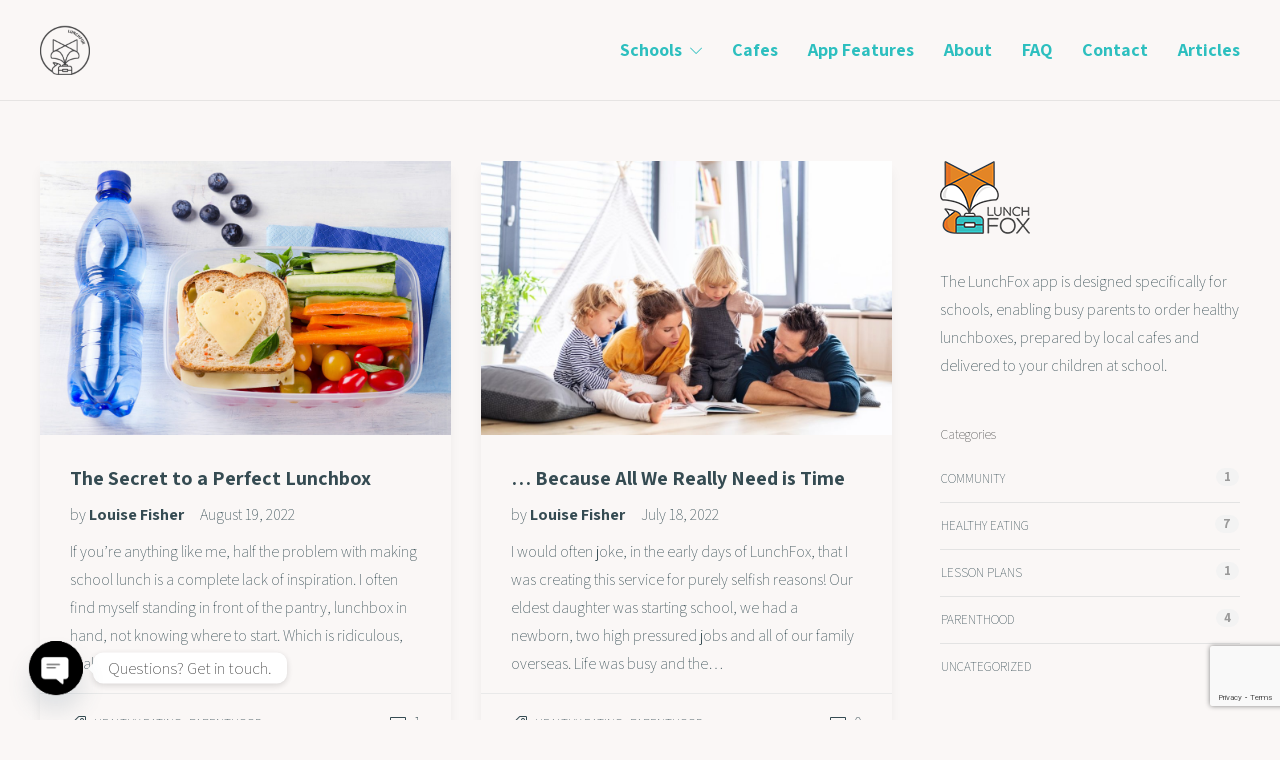

--- FILE ---
content_type: text/html; charset=UTF-8
request_url: https://lunchfox.com.au/tag/family/
body_size: 19331
content:
<!DOCTYPE html>
<html lang="en-US">
<head>
	<meta charset="UTF-8">

			<meta name="viewport" content="width=device-width, initial-scale=1">
	
	
	<meta name='robots' content='index, follow, max-image-preview:large, max-snippet:-1, max-video-preview:-1' />

	<!-- This site is optimized with the Yoast SEO plugin v26.8 - https://yoast.com/product/yoast-seo-wordpress/ -->
	<title>Family Archives &#187; LunchFox</title>
	<link rel="canonical" href="https://lunchfox.com.au/tag/family/" />
	<meta property="og:locale" content="en_US" />
	<meta property="og:type" content="article" />
	<meta property="og:title" content="Family Archives &#187; LunchFox" />
	<meta property="og:url" content="https://lunchfox.com.au/tag/family/" />
	<meta property="og:site_name" content="LunchFox" />
	<meta name="twitter:card" content="summary_large_image" />
	<script type="application/ld+json" class="yoast-schema-graph">{"@context":"https://schema.org","@graph":[{"@type":"CollectionPage","@id":"https://lunchfox.com.au/tag/family/","url":"https://lunchfox.com.au/tag/family/","name":"Family Archives &#187; LunchFox","isPartOf":{"@id":"https://lunchfox.com.au/#website"},"primaryImageOfPage":{"@id":"https://lunchfox.com.au/tag/family/#primaryimage"},"image":{"@id":"https://lunchfox.com.au/tag/family/#primaryimage"},"thumbnailUrl":"https://lunchfox.com.au/wp-content/uploads/2022/08/AdobeStock_170003524-scaled.jpeg","breadcrumb":{"@id":"https://lunchfox.com.au/tag/family/#breadcrumb"},"inLanguage":"en-US"},{"@type":"ImageObject","inLanguage":"en-US","@id":"https://lunchfox.com.au/tag/family/#primaryimage","url":"https://lunchfox.com.au/wp-content/uploads/2022/08/AdobeStock_170003524-scaled.jpeg","contentUrl":"https://lunchfox.com.au/wp-content/uploads/2022/08/AdobeStock_170003524-scaled.jpeg","width":2560,"height":1707,"caption":"Healthy lunch box with sandwich and fresh vegetables, bottle of water. Healthy eating concept. Top view"},{"@type":"BreadcrumbList","@id":"https://lunchfox.com.au/tag/family/#breadcrumb","itemListElement":[{"@type":"ListItem","position":1,"name":"Home","item":"https://lunchfox.com.au/"},{"@type":"ListItem","position":2,"name":"Family"}]},{"@type":"WebSite","@id":"https://lunchfox.com.au/#website","url":"https://lunchfox.com.au/","name":"LunchFox","description":"LunchFox","publisher":{"@id":"https://lunchfox.com.au/#organization"},"potentialAction":[{"@type":"SearchAction","target":{"@type":"EntryPoint","urlTemplate":"https://lunchfox.com.au/?s={search_term_string}"},"query-input":{"@type":"PropertyValueSpecification","valueRequired":true,"valueName":"search_term_string"}}],"inLanguage":"en-US"},{"@type":"Organization","@id":"https://lunchfox.com.au/#organization","name":"LunchFox","url":"https://lunchfox.com.au/","logo":{"@type":"ImageObject","inLanguage":"en-US","@id":"https://lunchfox.com.au/#/schema/logo/image/","url":"https://lunchfox.com.au/wp-content/uploads/2020/06/cropped-iconstamp2-01.png","contentUrl":"https://lunchfox.com.au/wp-content/uploads/2020/06/cropped-iconstamp2-01.png","width":512,"height":512,"caption":"LunchFox"},"image":{"@id":"https://lunchfox.com.au/#/schema/logo/image/"},"sameAs":["https://www.facebook.com/search/top?q=lunch fox","https://www.instagram.com/_lunch_fox_/"]}]}</script>
	<!-- / Yoast SEO plugin. -->


<link rel='dns-prefetch' href='//fonts.googleapis.com' />
<link rel="alternate" type="application/rss+xml" title="LunchFox &raquo; Feed" href="https://lunchfox.com.au/feed/" />
<link rel="alternate" type="application/rss+xml" title="LunchFox &raquo; Comments Feed" href="https://lunchfox.com.au/comments/feed/" />
<link rel="alternate" type="application/rss+xml" title="LunchFox &raquo; Family Tag Feed" href="https://lunchfox.com.au/tag/family/feed/" />
		<!-- This site uses the Google Analytics by MonsterInsights plugin v9.11.1 - Using Analytics tracking - https://www.monsterinsights.com/ -->
							<script src="//www.googletagmanager.com/gtag/js?id=G-ZNQ9P3M2TX"  data-cfasync="false" data-wpfc-render="false" type="text/javascript" async></script>
			<script data-cfasync="false" data-wpfc-render="false" type="text/javascript">
				var mi_version = '9.11.1';
				var mi_track_user = true;
				var mi_no_track_reason = '';
								var MonsterInsightsDefaultLocations = {"page_location":"https:\/\/lunchfox.com.au\/tag\/family\/"};
								if ( typeof MonsterInsightsPrivacyGuardFilter === 'function' ) {
					var MonsterInsightsLocations = (typeof MonsterInsightsExcludeQuery === 'object') ? MonsterInsightsPrivacyGuardFilter( MonsterInsightsExcludeQuery ) : MonsterInsightsPrivacyGuardFilter( MonsterInsightsDefaultLocations );
				} else {
					var MonsterInsightsLocations = (typeof MonsterInsightsExcludeQuery === 'object') ? MonsterInsightsExcludeQuery : MonsterInsightsDefaultLocations;
				}

								var disableStrs = [
										'ga-disable-G-ZNQ9P3M2TX',
									];

				/* Function to detect opted out users */
				function __gtagTrackerIsOptedOut() {
					for (var index = 0; index < disableStrs.length; index++) {
						if (document.cookie.indexOf(disableStrs[index] + '=true') > -1) {
							return true;
						}
					}

					return false;
				}

				/* Disable tracking if the opt-out cookie exists. */
				if (__gtagTrackerIsOptedOut()) {
					for (var index = 0; index < disableStrs.length; index++) {
						window[disableStrs[index]] = true;
					}
				}

				/* Opt-out function */
				function __gtagTrackerOptout() {
					for (var index = 0; index < disableStrs.length; index++) {
						document.cookie = disableStrs[index] + '=true; expires=Thu, 31 Dec 2099 23:59:59 UTC; path=/';
						window[disableStrs[index]] = true;
					}
				}

				if ('undefined' === typeof gaOptout) {
					function gaOptout() {
						__gtagTrackerOptout();
					}
				}
								window.dataLayer = window.dataLayer || [];

				window.MonsterInsightsDualTracker = {
					helpers: {},
					trackers: {},
				};
				if (mi_track_user) {
					function __gtagDataLayer() {
						dataLayer.push(arguments);
					}

					function __gtagTracker(type, name, parameters) {
						if (!parameters) {
							parameters = {};
						}

						if (parameters.send_to) {
							__gtagDataLayer.apply(null, arguments);
							return;
						}

						if (type === 'event') {
														parameters.send_to = monsterinsights_frontend.v4_id;
							var hookName = name;
							if (typeof parameters['event_category'] !== 'undefined') {
								hookName = parameters['event_category'] + ':' + name;
							}

							if (typeof MonsterInsightsDualTracker.trackers[hookName] !== 'undefined') {
								MonsterInsightsDualTracker.trackers[hookName](parameters);
							} else {
								__gtagDataLayer('event', name, parameters);
							}
							
						} else {
							__gtagDataLayer.apply(null, arguments);
						}
					}

					__gtagTracker('js', new Date());
					__gtagTracker('set', {
						'developer_id.dZGIzZG': true,
											});
					if ( MonsterInsightsLocations.page_location ) {
						__gtagTracker('set', MonsterInsightsLocations);
					}
										__gtagTracker('config', 'G-ZNQ9P3M2TX', {"forceSSL":"true","link_attribution":"true"} );
										window.gtag = __gtagTracker;										(function () {
						/* https://developers.google.com/analytics/devguides/collection/analyticsjs/ */
						/* ga and __gaTracker compatibility shim. */
						var noopfn = function () {
							return null;
						};
						var newtracker = function () {
							return new Tracker();
						};
						var Tracker = function () {
							return null;
						};
						var p = Tracker.prototype;
						p.get = noopfn;
						p.set = noopfn;
						p.send = function () {
							var args = Array.prototype.slice.call(arguments);
							args.unshift('send');
							__gaTracker.apply(null, args);
						};
						var __gaTracker = function () {
							var len = arguments.length;
							if (len === 0) {
								return;
							}
							var f = arguments[len - 1];
							if (typeof f !== 'object' || f === null || typeof f.hitCallback !== 'function') {
								if ('send' === arguments[0]) {
									var hitConverted, hitObject = false, action;
									if ('event' === arguments[1]) {
										if ('undefined' !== typeof arguments[3]) {
											hitObject = {
												'eventAction': arguments[3],
												'eventCategory': arguments[2],
												'eventLabel': arguments[4],
												'value': arguments[5] ? arguments[5] : 1,
											}
										}
									}
									if ('pageview' === arguments[1]) {
										if ('undefined' !== typeof arguments[2]) {
											hitObject = {
												'eventAction': 'page_view',
												'page_path': arguments[2],
											}
										}
									}
									if (typeof arguments[2] === 'object') {
										hitObject = arguments[2];
									}
									if (typeof arguments[5] === 'object') {
										Object.assign(hitObject, arguments[5]);
									}
									if ('undefined' !== typeof arguments[1].hitType) {
										hitObject = arguments[1];
										if ('pageview' === hitObject.hitType) {
											hitObject.eventAction = 'page_view';
										}
									}
									if (hitObject) {
										action = 'timing' === arguments[1].hitType ? 'timing_complete' : hitObject.eventAction;
										hitConverted = mapArgs(hitObject);
										__gtagTracker('event', action, hitConverted);
									}
								}
								return;
							}

							function mapArgs(args) {
								var arg, hit = {};
								var gaMap = {
									'eventCategory': 'event_category',
									'eventAction': 'event_action',
									'eventLabel': 'event_label',
									'eventValue': 'event_value',
									'nonInteraction': 'non_interaction',
									'timingCategory': 'event_category',
									'timingVar': 'name',
									'timingValue': 'value',
									'timingLabel': 'event_label',
									'page': 'page_path',
									'location': 'page_location',
									'title': 'page_title',
									'referrer' : 'page_referrer',
								};
								for (arg in args) {
																		if (!(!args.hasOwnProperty(arg) || !gaMap.hasOwnProperty(arg))) {
										hit[gaMap[arg]] = args[arg];
									} else {
										hit[arg] = args[arg];
									}
								}
								return hit;
							}

							try {
								f.hitCallback();
							} catch (ex) {
							}
						};
						__gaTracker.create = newtracker;
						__gaTracker.getByName = newtracker;
						__gaTracker.getAll = function () {
							return [];
						};
						__gaTracker.remove = noopfn;
						__gaTracker.loaded = true;
						window['__gaTracker'] = __gaTracker;
					})();
									} else {
										console.log("");
					(function () {
						function __gtagTracker() {
							return null;
						}

						window['__gtagTracker'] = __gtagTracker;
						window['gtag'] = __gtagTracker;
					})();
									}
			</script>
							<!-- / Google Analytics by MonsterInsights -->
		<style id='wp-img-auto-sizes-contain-inline-css' type='text/css'>
img:is([sizes=auto i],[sizes^="auto," i]){contain-intrinsic-size:3000px 1500px}
/*# sourceURL=wp-img-auto-sizes-contain-inline-css */
</style>
<style id='wp-emoji-styles-inline-css' type='text/css'>

	img.wp-smiley, img.emoji {
		display: inline !important;
		border: none !important;
		box-shadow: none !important;
		height: 1em !important;
		width: 1em !important;
		margin: 0 0.07em !important;
		vertical-align: -0.1em !important;
		background: none !important;
		padding: 0 !important;
	}
/*# sourceURL=wp-emoji-styles-inline-css */
</style>
<style id='wp-block-library-inline-css' type='text/css'>
:root{--wp-block-synced-color:#7a00df;--wp-block-synced-color--rgb:122,0,223;--wp-bound-block-color:var(--wp-block-synced-color);--wp-editor-canvas-background:#ddd;--wp-admin-theme-color:#007cba;--wp-admin-theme-color--rgb:0,124,186;--wp-admin-theme-color-darker-10:#006ba1;--wp-admin-theme-color-darker-10--rgb:0,107,160.5;--wp-admin-theme-color-darker-20:#005a87;--wp-admin-theme-color-darker-20--rgb:0,90,135;--wp-admin-border-width-focus:2px}@media (min-resolution:192dpi){:root{--wp-admin-border-width-focus:1.5px}}.wp-element-button{cursor:pointer}:root .has-very-light-gray-background-color{background-color:#eee}:root .has-very-dark-gray-background-color{background-color:#313131}:root .has-very-light-gray-color{color:#eee}:root .has-very-dark-gray-color{color:#313131}:root .has-vivid-green-cyan-to-vivid-cyan-blue-gradient-background{background:linear-gradient(135deg,#00d084,#0693e3)}:root .has-purple-crush-gradient-background{background:linear-gradient(135deg,#34e2e4,#4721fb 50%,#ab1dfe)}:root .has-hazy-dawn-gradient-background{background:linear-gradient(135deg,#faaca8,#dad0ec)}:root .has-subdued-olive-gradient-background{background:linear-gradient(135deg,#fafae1,#67a671)}:root .has-atomic-cream-gradient-background{background:linear-gradient(135deg,#fdd79a,#004a59)}:root .has-nightshade-gradient-background{background:linear-gradient(135deg,#330968,#31cdcf)}:root .has-midnight-gradient-background{background:linear-gradient(135deg,#020381,#2874fc)}:root{--wp--preset--font-size--normal:16px;--wp--preset--font-size--huge:42px}.has-regular-font-size{font-size:1em}.has-larger-font-size{font-size:2.625em}.has-normal-font-size{font-size:var(--wp--preset--font-size--normal)}.has-huge-font-size{font-size:var(--wp--preset--font-size--huge)}.has-text-align-center{text-align:center}.has-text-align-left{text-align:left}.has-text-align-right{text-align:right}.has-fit-text{white-space:nowrap!important}#end-resizable-editor-section{display:none}.aligncenter{clear:both}.items-justified-left{justify-content:flex-start}.items-justified-center{justify-content:center}.items-justified-right{justify-content:flex-end}.items-justified-space-between{justify-content:space-between}.screen-reader-text{border:0;clip-path:inset(50%);height:1px;margin:-1px;overflow:hidden;padding:0;position:absolute;width:1px;word-wrap:normal!important}.screen-reader-text:focus{background-color:#ddd;clip-path:none;color:#444;display:block;font-size:1em;height:auto;left:5px;line-height:normal;padding:15px 23px 14px;text-decoration:none;top:5px;width:auto;z-index:100000}html :where(.has-border-color){border-style:solid}html :where([style*=border-top-color]){border-top-style:solid}html :where([style*=border-right-color]){border-right-style:solid}html :where([style*=border-bottom-color]){border-bottom-style:solid}html :where([style*=border-left-color]){border-left-style:solid}html :where([style*=border-width]){border-style:solid}html :where([style*=border-top-width]){border-top-style:solid}html :where([style*=border-right-width]){border-right-style:solid}html :where([style*=border-bottom-width]){border-bottom-style:solid}html :where([style*=border-left-width]){border-left-style:solid}html :where(img[class*=wp-image-]){height:auto;max-width:100%}:where(figure){margin:0 0 1em}html :where(.is-position-sticky){--wp-admin--admin-bar--position-offset:var(--wp-admin--admin-bar--height,0px)}@media screen and (max-width:600px){html :where(.is-position-sticky){--wp-admin--admin-bar--position-offset:0px}}

/*# sourceURL=wp-block-library-inline-css */
</style><style id='wp-block-paragraph-inline-css' type='text/css'>
.is-small-text{font-size:.875em}.is-regular-text{font-size:1em}.is-large-text{font-size:2.25em}.is-larger-text{font-size:3em}.has-drop-cap:not(:focus):first-letter{float:left;font-size:8.4em;font-style:normal;font-weight:100;line-height:.68;margin:.05em .1em 0 0;text-transform:uppercase}body.rtl .has-drop-cap:not(:focus):first-letter{float:none;margin-left:.1em}p.has-drop-cap.has-background{overflow:hidden}:root :where(p.has-background){padding:1.25em 2.375em}:where(p.has-text-color:not(.has-link-color)) a{color:inherit}p.has-text-align-left[style*="writing-mode:vertical-lr"],p.has-text-align-right[style*="writing-mode:vertical-rl"]{rotate:180deg}
/*# sourceURL=https://lunchfox.com.au/wp-includes/blocks/paragraph/style.min.css */
</style>
<style id='global-styles-inline-css' type='text/css'>
:root{--wp--preset--aspect-ratio--square: 1;--wp--preset--aspect-ratio--4-3: 4/3;--wp--preset--aspect-ratio--3-4: 3/4;--wp--preset--aspect-ratio--3-2: 3/2;--wp--preset--aspect-ratio--2-3: 2/3;--wp--preset--aspect-ratio--16-9: 16/9;--wp--preset--aspect-ratio--9-16: 9/16;--wp--preset--color--black: #000000;--wp--preset--color--cyan-bluish-gray: #abb8c3;--wp--preset--color--white: #ffffff;--wp--preset--color--pale-pink: #f78da7;--wp--preset--color--vivid-red: #cf2e2e;--wp--preset--color--luminous-vivid-orange: #ff6900;--wp--preset--color--luminous-vivid-amber: #fcb900;--wp--preset--color--light-green-cyan: #7bdcb5;--wp--preset--color--vivid-green-cyan: #00d084;--wp--preset--color--pale-cyan-blue: #8ed1fc;--wp--preset--color--vivid-cyan-blue: #0693e3;--wp--preset--color--vivid-purple: #9b51e0;--wp--preset--gradient--vivid-cyan-blue-to-vivid-purple: linear-gradient(135deg,rgb(6,147,227) 0%,rgb(155,81,224) 100%);--wp--preset--gradient--light-green-cyan-to-vivid-green-cyan: linear-gradient(135deg,rgb(122,220,180) 0%,rgb(0,208,130) 100%);--wp--preset--gradient--luminous-vivid-amber-to-luminous-vivid-orange: linear-gradient(135deg,rgb(252,185,0) 0%,rgb(255,105,0) 100%);--wp--preset--gradient--luminous-vivid-orange-to-vivid-red: linear-gradient(135deg,rgb(255,105,0) 0%,rgb(207,46,46) 100%);--wp--preset--gradient--very-light-gray-to-cyan-bluish-gray: linear-gradient(135deg,rgb(238,238,238) 0%,rgb(169,184,195) 100%);--wp--preset--gradient--cool-to-warm-spectrum: linear-gradient(135deg,rgb(74,234,220) 0%,rgb(151,120,209) 20%,rgb(207,42,186) 40%,rgb(238,44,130) 60%,rgb(251,105,98) 80%,rgb(254,248,76) 100%);--wp--preset--gradient--blush-light-purple: linear-gradient(135deg,rgb(255,206,236) 0%,rgb(152,150,240) 100%);--wp--preset--gradient--blush-bordeaux: linear-gradient(135deg,rgb(254,205,165) 0%,rgb(254,45,45) 50%,rgb(107,0,62) 100%);--wp--preset--gradient--luminous-dusk: linear-gradient(135deg,rgb(255,203,112) 0%,rgb(199,81,192) 50%,rgb(65,88,208) 100%);--wp--preset--gradient--pale-ocean: linear-gradient(135deg,rgb(255,245,203) 0%,rgb(182,227,212) 50%,rgb(51,167,181) 100%);--wp--preset--gradient--electric-grass: linear-gradient(135deg,rgb(202,248,128) 0%,rgb(113,206,126) 100%);--wp--preset--gradient--midnight: linear-gradient(135deg,rgb(2,3,129) 0%,rgb(40,116,252) 100%);--wp--preset--font-size--small: 13px;--wp--preset--font-size--medium: 20px;--wp--preset--font-size--large: 36px;--wp--preset--font-size--x-large: 42px;--wp--preset--spacing--20: 0.44rem;--wp--preset--spacing--30: 0.67rem;--wp--preset--spacing--40: 1rem;--wp--preset--spacing--50: 1.5rem;--wp--preset--spacing--60: 2.25rem;--wp--preset--spacing--70: 3.38rem;--wp--preset--spacing--80: 5.06rem;--wp--preset--shadow--natural: 6px 6px 9px rgba(0, 0, 0, 0.2);--wp--preset--shadow--deep: 12px 12px 50px rgba(0, 0, 0, 0.4);--wp--preset--shadow--sharp: 6px 6px 0px rgba(0, 0, 0, 0.2);--wp--preset--shadow--outlined: 6px 6px 0px -3px rgb(255, 255, 255), 6px 6px rgb(0, 0, 0);--wp--preset--shadow--crisp: 6px 6px 0px rgb(0, 0, 0);}:where(.is-layout-flex){gap: 0.5em;}:where(.is-layout-grid){gap: 0.5em;}body .is-layout-flex{display: flex;}.is-layout-flex{flex-wrap: wrap;align-items: center;}.is-layout-flex > :is(*, div){margin: 0;}body .is-layout-grid{display: grid;}.is-layout-grid > :is(*, div){margin: 0;}:where(.wp-block-columns.is-layout-flex){gap: 2em;}:where(.wp-block-columns.is-layout-grid){gap: 2em;}:where(.wp-block-post-template.is-layout-flex){gap: 1.25em;}:where(.wp-block-post-template.is-layout-grid){gap: 1.25em;}.has-black-color{color: var(--wp--preset--color--black) !important;}.has-cyan-bluish-gray-color{color: var(--wp--preset--color--cyan-bluish-gray) !important;}.has-white-color{color: var(--wp--preset--color--white) !important;}.has-pale-pink-color{color: var(--wp--preset--color--pale-pink) !important;}.has-vivid-red-color{color: var(--wp--preset--color--vivid-red) !important;}.has-luminous-vivid-orange-color{color: var(--wp--preset--color--luminous-vivid-orange) !important;}.has-luminous-vivid-amber-color{color: var(--wp--preset--color--luminous-vivid-amber) !important;}.has-light-green-cyan-color{color: var(--wp--preset--color--light-green-cyan) !important;}.has-vivid-green-cyan-color{color: var(--wp--preset--color--vivid-green-cyan) !important;}.has-pale-cyan-blue-color{color: var(--wp--preset--color--pale-cyan-blue) !important;}.has-vivid-cyan-blue-color{color: var(--wp--preset--color--vivid-cyan-blue) !important;}.has-vivid-purple-color{color: var(--wp--preset--color--vivid-purple) !important;}.has-black-background-color{background-color: var(--wp--preset--color--black) !important;}.has-cyan-bluish-gray-background-color{background-color: var(--wp--preset--color--cyan-bluish-gray) !important;}.has-white-background-color{background-color: var(--wp--preset--color--white) !important;}.has-pale-pink-background-color{background-color: var(--wp--preset--color--pale-pink) !important;}.has-vivid-red-background-color{background-color: var(--wp--preset--color--vivid-red) !important;}.has-luminous-vivid-orange-background-color{background-color: var(--wp--preset--color--luminous-vivid-orange) !important;}.has-luminous-vivid-amber-background-color{background-color: var(--wp--preset--color--luminous-vivid-amber) !important;}.has-light-green-cyan-background-color{background-color: var(--wp--preset--color--light-green-cyan) !important;}.has-vivid-green-cyan-background-color{background-color: var(--wp--preset--color--vivid-green-cyan) !important;}.has-pale-cyan-blue-background-color{background-color: var(--wp--preset--color--pale-cyan-blue) !important;}.has-vivid-cyan-blue-background-color{background-color: var(--wp--preset--color--vivid-cyan-blue) !important;}.has-vivid-purple-background-color{background-color: var(--wp--preset--color--vivid-purple) !important;}.has-black-border-color{border-color: var(--wp--preset--color--black) !important;}.has-cyan-bluish-gray-border-color{border-color: var(--wp--preset--color--cyan-bluish-gray) !important;}.has-white-border-color{border-color: var(--wp--preset--color--white) !important;}.has-pale-pink-border-color{border-color: var(--wp--preset--color--pale-pink) !important;}.has-vivid-red-border-color{border-color: var(--wp--preset--color--vivid-red) !important;}.has-luminous-vivid-orange-border-color{border-color: var(--wp--preset--color--luminous-vivid-orange) !important;}.has-luminous-vivid-amber-border-color{border-color: var(--wp--preset--color--luminous-vivid-amber) !important;}.has-light-green-cyan-border-color{border-color: var(--wp--preset--color--light-green-cyan) !important;}.has-vivid-green-cyan-border-color{border-color: var(--wp--preset--color--vivid-green-cyan) !important;}.has-pale-cyan-blue-border-color{border-color: var(--wp--preset--color--pale-cyan-blue) !important;}.has-vivid-cyan-blue-border-color{border-color: var(--wp--preset--color--vivid-cyan-blue) !important;}.has-vivid-purple-border-color{border-color: var(--wp--preset--color--vivid-purple) !important;}.has-vivid-cyan-blue-to-vivid-purple-gradient-background{background: var(--wp--preset--gradient--vivid-cyan-blue-to-vivid-purple) !important;}.has-light-green-cyan-to-vivid-green-cyan-gradient-background{background: var(--wp--preset--gradient--light-green-cyan-to-vivid-green-cyan) !important;}.has-luminous-vivid-amber-to-luminous-vivid-orange-gradient-background{background: var(--wp--preset--gradient--luminous-vivid-amber-to-luminous-vivid-orange) !important;}.has-luminous-vivid-orange-to-vivid-red-gradient-background{background: var(--wp--preset--gradient--luminous-vivid-orange-to-vivid-red) !important;}.has-very-light-gray-to-cyan-bluish-gray-gradient-background{background: var(--wp--preset--gradient--very-light-gray-to-cyan-bluish-gray) !important;}.has-cool-to-warm-spectrum-gradient-background{background: var(--wp--preset--gradient--cool-to-warm-spectrum) !important;}.has-blush-light-purple-gradient-background{background: var(--wp--preset--gradient--blush-light-purple) !important;}.has-blush-bordeaux-gradient-background{background: var(--wp--preset--gradient--blush-bordeaux) !important;}.has-luminous-dusk-gradient-background{background: var(--wp--preset--gradient--luminous-dusk) !important;}.has-pale-ocean-gradient-background{background: var(--wp--preset--gradient--pale-ocean) !important;}.has-electric-grass-gradient-background{background: var(--wp--preset--gradient--electric-grass) !important;}.has-midnight-gradient-background{background: var(--wp--preset--gradient--midnight) !important;}.has-small-font-size{font-size: var(--wp--preset--font-size--small) !important;}.has-medium-font-size{font-size: var(--wp--preset--font-size--medium) !important;}.has-large-font-size{font-size: var(--wp--preset--font-size--large) !important;}.has-x-large-font-size{font-size: var(--wp--preset--font-size--x-large) !important;}
/*# sourceURL=global-styles-inline-css */
</style>

<style id='classic-theme-styles-inline-css' type='text/css'>
/*! This file is auto-generated */
.wp-block-button__link{color:#fff;background-color:#32373c;border-radius:9999px;box-shadow:none;text-decoration:none;padding:calc(.667em + 2px) calc(1.333em + 2px);font-size:1.125em}.wp-block-file__button{background:#32373c;color:#fff;text-decoration:none}
/*# sourceURL=/wp-includes/css/classic-themes.min.css */
</style>
<link rel='stylesheet' id='contact-form-7-css' href='https://lunchfox.com.au/wp-content/plugins/contact-form-7/includes/css/styles.css?ver=6.1.4' type='text/css' media='all' />
<link rel='stylesheet' id='fw-ext-builder-frontend-grid-css' href='https://lunchfox.com.au/wp-content/plugins/unyson/framework/extensions/builder/static/css/frontend-grid.css?ver=1.2.12' type='text/css' media='all' />
<link rel='stylesheet' id='fw-ext-forms-default-styles-css' href='https://lunchfox.com.au/wp-content/plugins/unyson/framework/extensions/forms/static/css/frontend.css?ver=2.7.31' type='text/css' media='all' />
<link rel='stylesheet' id='font-awesome-css' href='https://lunchfox.com.au/wp-content/plugins/unyson/framework/static/libs/font-awesome/css/font-awesome.min.css?ver=2.7.31' type='text/css' media='all' />
<link crossorigin="anonymous" rel='stylesheet' id='custom-google-fonts-css' href='//fonts.googleapis.com/css?family=Assistant&#038;ver=3.5.1' type='text/css' media='all' />
<link rel='stylesheet' id='chaty-front-css-css' href='https://lunchfox.com.au/wp-content/plugins/chaty/css/chaty-front.min.css?ver=3.5.11724300558' type='text/css' media='all' />
<link rel='stylesheet' id='bootstrap-css' href='https://lunchfox.com.au/wp-content/themes/jevelin/css/plugins/bootstrap.min.css?ver=3.3.4' type='text/css' media='all' />
<link rel='stylesheet' id='jevelin-plugins-css' href='https://lunchfox.com.au/wp-content/themes/jevelin/css/plugins.css?ver=6.9' type='text/css' media='all' />
<style id='jevelin-plugins-inline-css' type='text/css'>
#wrapper > .sh-page-layout-full .page-default-content {padding-top: 0px !important;}#imgWhyLF img{max-width: 200px;}#imgWhyLF2 img{max-width:200px;}#whyLF {margin:15px;}@media (max-width: 800px) #rainbow{background-image: url(https://lunchfox.com.au/wp-content/uploads/2020/10/Fruitbackphone.png);}#wrapper .sh-page-layout-default{ padding:0;}#lighttext {color:#ffffff;}@media (min-width: 768px) and (max-width: 800px) { .vc_col-sm-4 { width: 33.33333333%!important; }}@media (min-width: 768px) and (max-width: 800px) { .vc_col-sm-6 { width: 50%!important; }}@media (min-width: 768px) and (max-width: 800px) { .vc_col-sm-2 { width: 16.66666667%!important; }}.about-custom-border-radius .vc_column-inner { border-top-right-radius: 50px; border-bottom-right-radius: 50px;}body .primary-mobile-light .sh-header-mobile:not(.sh-sticky-mobile-header-active) .c-hamburger:not(.is-active) span,body .primary-mobile-light .sh-header-mobile:not(.sh-sticky-mobile-header-active) .c-hamburger span:before,body .primary-mobile-light .sh-header-mobile:not(.sh-sticky-mobile-header-active) .c-hamburger span:after{ background-color: #354b52 !important;}
/*# sourceURL=jevelin-plugins-inline-css */
</style>
<link rel='stylesheet' id='jevelin-shortcodes-css' href='https://lunchfox.com.au/wp-content/themes/jevelin/css/shortcodes.css?ver=6.9' type='text/css' media='all' />
<link rel='stylesheet' id='jevelin-styles-css' href='https://lunchfox.com.au/wp-content/themes/jevelin/style.css?ver=6.9' type='text/css' media='all' />
<link rel='stylesheet' id='jevelin-responsive-css' href='https://lunchfox.com.au/wp-content/themes/jevelin/css/responsive.css?ver=6.9' type='text/css' media='all' />
<style id='jevelin-responsive-inline-css' type='text/css'>
.cf7-required:after,.woocommerce ul.products li.product a h3:hover,.woocommerce ul.products li.product ins,.post-title h2:hover,.sh-team:hover .sh-team-role,.sh-team-style4 .sh-team-role,.sh-team-style4 .sh-team-icon:hover i,.sh-header-search-submit,.woocommerce .woocommerce-tabs li.active a,.woocommerce .required,.sh-recent-products .woocommerce .star-rating span::before,.woocommerce .woocomerce-styling .star-rating span::before,.sh-jevelin-style3.woocommerce .product .product_meta .posted_in a,.sh-jevelin-style3 .sh-increase-numbers span:hover,.woocommerce div.product p.price,.woocomerce-styling li.product .amount,.post-format-icon,.sh-accent-color,.sh-blog-tag-item:hover h6,ul.page-numbers a:hover,.sh-portfolio-single-info-item i,.sh-filter-item.active,.sh-filter-item:hover,.sh-nav .sh-nav-cart li.menu-item-cart .mini_cart_item .amount,.sh-pricing-button-style3,#sidebar a:not(.sh-social-widgets-item):hover,.logged-in-as a:hover,.woocommerce table.shop_table.cart a:hover,.wrap-forms sup:before,.sh-comment-date a:hover,.reply a.comment-edit-link,.comment-respond #cancel-comment-reply-link,.sh-portfolio-title:hover,.sh-portfolio-single-related-mini h5:hover,.sh-header-top-10 .header-contacts-details-large-icon i,.sh-unyson-frontend-test.active,.plyr--full-ui input[type=range],.woocommerce td.woocommerce-grouped-product-list-item__label a:hover,.sh-accent-color-hover:hover {color: #2dbfbf!important;}.woocommerce p.stars.selected a:not(.active),.woocommerce p.stars.selected a.active,.sh-jevelin-style3 .woocommerce-form-coupon-toggle .sh-alert,.sh-jevelin-style3 .woocommerce-progress.step1 .woocommerce-header-item-cart,.sh-jevelin-style3 .woocommerce-progress.step2 .woocommerce-header-item-checkout,.sh-dropcaps-full-square,.sh-dropcaps-full-square-border,.masonry2 .post-content-container a.post-meta-comments:hover,.sh-header-builder-edit:hover {background-color: #2dbfbf;}.contact-form input[type="submit"],.sh-back-to-top:hover,.sh-dropcaps-full-square-tale,.sh-404-button,.woocommerce .wc-forward,.woocommerce .checkout-button,.woocommerce div.product form.cart button,.woocommerce .button:not(.add_to_cart_button),.sh-blog-tag-item,.sh-comments .submit,.sh-sidebar-search-active .search-field,.sh-nav .sh-nav-cart .buttons a.checkout,ul.page-numbers .current,ul.page-numbers .current:hover,.post-background,.post-item .post-category .post-category-list,.cart-icon span,.comment-input-required,.widget_tag_cloud a:hover,.widget_product_tag_cloud a:hover,.woocommerce #respond input#submit,.sh-portfolio-overlay1-bar,.sh-pricing-button-style4,.sh-pricing-button-style11,.sh-revslider-button2,.sh-portfolio-default2 .sh-portfolio-title,.sh-recent-posts-widgets-count,.sh-filter-item.active:after,.blog-style-largedate .post-comments,.sh-video-player-style1 .sh-video-player-image-play,.sh-video-player-style2 .sh-video-player-image-play:hover,.sh-video-player-style2 .sh-video-player-image-play:focus,.woocommerce .woocommerce-tabs li a:after,.sh-image-gallery .slick-dots li.slick-active button,.sh-recent-posts-carousel .slick-dots li.slick-active button,.sh-recent-products-carousel .slick-dots li.slick-active button,.sh-settings-container-bar .sh-progress-status-value,.post-password-form input[type="submit"],.wpcf7-form .wpcf7-submit,.sh-portfolio-filter-style3 .sh-filter-item.active .sh-filter-item-content,.sh-portfolio-filter-style4 .sh-filter-item:hover .sh-filter-item-content,.sh-woocommerce-categories-count,.sh-woocommerce-products-style2 .woocommerce ul.products li.product .add_to_cart_button:hover,.woocomerce-styling.sh-woocommerce-products-style2 ul.products li.product .add_to_cart_button:hover,.sh-icon-group-style2 .sh-icon-group-item:hover,.sh-text-background,.plyr--audio .plyr__control.plyr__tab-focus,.plyr--audio .plyr__control:hover,.plyr--audio .plyr__control[aria-expanded=true],.sh-jevelin-style3 .widget_price_filter .ui-slider .ui-slider-range {background-color: #2dbfbf!important;}.sh-cf7-style4 form input:not(.wpcf7-submit):focus {border-bottom-color: #2dbfbf;}::selection {background-color: #2dbfbf!important;color: #fff;}::-moz-selection {background-color: #2dbfbf!important;color: #fff;}.woocommerce .woocommerce-tabs li.active a {border-bottom-color: #2dbfbf!important;}#header-quote,.sh-dropcaps-full-square-tale:after,.sh-blog-tag-item:after,.widget_tag_cloud a:hover:after,.widget_product_tag_cloud a:hover:after {border-left-color: #2dbfbf!important;}.cart-icon .cart-icon-triangle-color {border-right-color: #2dbfbf!important;}.sh-back-to-top:hover,.widget_price_filter .ui-slider .ui-slider-handle,.sh-sidebar-search-active .search-field:hover,.sh-sidebar-search-active .search-field:focus,.sh-cf7-style2 form p input:not(.wpcf7-submit):focus,.sh-cf7-style2 form p textarea:focus,.sh-jevelin-style3 .order-total .woocommerce-Price-amount {border-color: #2dbfbf!important;}.post-item .post-category .arrow-right {border-left-color: #2dbfbf;}.woocommerce .wc-forward:hover,.woocommerce .button:not(.add_to_cart_button):hover,.woocommerce .checkout-button:hover,.woocommerce #respond input#submit:hover,.contact-form input[type="submit"]:hover,.wpcf7-form .wpcf7-submit:hover,.sh-video-player-image-play:hover,.sh-404-button:hover,.post-password-form input[type="submit"],.sh-pricing-button-style11:hover,.sh-revslider-button2.spacing-animation:not(.inverted):hover {background-color: #ffa246!important;}.sh-cf7-unyson form .wpcf7-submit {background-size: 200% auto;background-image: linear-gradient(to right, #2dbfbf , #ffa246, #ffa246);}.sh-mini-overlay-container,.sh-portfolio-overlay-info-box,.sh-portfolio-overlay-bottom .sh-portfolio-icon,.sh-portfolio-overlay-bottom .sh-portfolio-text,.sh-portfolio-overlay2-bar,.sh-portfolio-overlay2-data,.sh-portfolio-overlay3-data {background-color: rgba(45,191,191,0.75)!important;}.woocommerce-progress {background-color: rgba(45,191,191,0.07);}.woocommerce-progress-item {color: rgba(45,191,191,0.5);}.sh-jevelin-style3 .sh-increase-numbers span:hover,.widget_price_filter .price_slider_wrapper .ui-widget-content {background-color: rgba(45,191,191,0.12)!important;}.widget_price_filter .ui-slider .ui-slider-range {background-color: rgba(45,191,191,0.5)!important;}.sh-team-social-overlay2 .sh-team-image:hover .sh-team-overlay2,.sh-overlay-style1,.sh-portfolio-overlay4 {background-color: rgba(45,191,191,0.8)!important;}.sh-header .sh-nav > .current_page_item > a,.sh-header .sh-nav > .current-menu-ancestor > a,.sh-header .sh-nav > .current-menu-item > a,.sh-header-left-side .sh-nav > .current_page_item > a {color: #ffa246!important;}.sh-popover-mini:not(.sh-popover-mini-dark) {background-color: #2dbfbf;}.sh-popover-mini:not(.sh-popover-mini-dark):before {border-color: transparent transparent #2dbfbf #2dbfbf!important;}.sh-footer .sh-footer-widgets a:hover,.sh-footer .sh-footer-widgets li a:hover,.sh-footer .sh-footer-widgets h6:hover {color: #2dbfbf;}
/*# sourceURL=jevelin-responsive-inline-css */
</style>
<link rel='stylesheet' id='jevelin-ie-css' href='https://lunchfox.com.au/wp-content/themes/jevelin/css/ie.css?ver=6.9' type='text/css' media='all' />
<link rel='stylesheet' id='jevelin-theme-settings-css' href='https://lunchfox.com.au/wp-content/uploads/jevelin-dynamic-styles.css?ver=838903987' type='text/css' media='all' />
<link rel='stylesheet' id='plyr-css' href='https://lunchfox.com.au/wp-content/themes/jevelin/css/plugins/plyr.css?ver=6.9' type='text/css' media='all' />
<link crossorigin="anonymous" rel='stylesheet' id='jevelin-fonts-css' href='https://fonts.googleapis.com/css?family=Assistant:200,300,400,600,700,800&#038;subset=latin' type='text/css' media='all' />
<script type="text/javascript" src="https://lunchfox.com.au/wp-content/plugins/google-analytics-for-wordpress/assets/js/frontend-gtag.min.js?ver=9.11.1" id="monsterinsights-frontend-script-js" async="async" data-wp-strategy="async"></script>
<script data-cfasync="false" data-wpfc-render="false" type="text/javascript" id='monsterinsights-frontend-script-js-extra'>/* <![CDATA[ */
var monsterinsights_frontend = {"js_events_tracking":"true","download_extensions":"doc,pdf,ppt,zip,xls,docx,pptx,xlsx","inbound_paths":"[{\"path\":\"\\\/go\\\/\",\"label\":\"affiliate\"},{\"path\":\"\\\/recommend\\\/\",\"label\":\"affiliate\"}]","home_url":"https:\/\/lunchfox.com.au","hash_tracking":"false","v4_id":"G-ZNQ9P3M2TX"};/* ]]> */
</script>
<script type="text/javascript" src="https://lunchfox.com.au/wp-includes/js/jquery/jquery.min.js?ver=3.7.1" id="jquery-core-js"></script>
<script type="text/javascript" src="https://lunchfox.com.au/wp-includes/js/jquery/jquery-migrate.min.js?ver=3.4.1" id="jquery-migrate-js"></script>
<script type="text/javascript" src="https://lunchfox.com.au/wp-content/themes/jevelin/js/plugins.js?ver=6.9" id="jevelin-plugins-js"></script>
<script type="text/javascript" id="jevelin-scripts-js-extra">
/* <![CDATA[ */
var jevelin_loadmore_posts = {"ajax_url":"https://lunchfox.com.au/wp-admin/admin-ajax.php"};
var jevelin = {"page_loader":"0","notice":"","header_animation_dropdown_delay":"1000","header_animation_dropdown":"easeOutQuint","header_animation_dropdown_speed":"300","lightbox_opacity":"0.88","lightbox_transition":"elastic","lightbox_window_max_width":"1200","lightbox_window_max_height":"1200","lightbox_window_size":"0.8","page_numbers_prev":"Previous","page_numbers_next":"Next","rtl_support":"","footer_parallax":"","one_pager":"1","wc_lightbox":"jevelin","quantity_button":"on","anchor_scroll_speed":"1000"};
//# sourceURL=jevelin-scripts-js-extra
/* ]]> */
</script>
<script type="text/javascript" src="https://lunchfox.com.au/wp-content/themes/jevelin/js/scripts.js?ver=6.9" id="jevelin-scripts-js"></script>
<script type="text/javascript" src="https://lunchfox.com.au/wp-content/themes/jevelin/js/plugins/plyr.min.js?ver=6.9" id="plyr-js"></script>
<script></script><link rel="https://api.w.org/" href="https://lunchfox.com.au/wp-json/" /><link rel="alternate" title="JSON" type="application/json" href="https://lunchfox.com.au/wp-json/wp/v2/tags/84" /><link rel="EditURI" type="application/rsd+xml" title="RSD" href="https://lunchfox.com.au/xmlrpc.php?rsd" />
<meta name="generator" content="WordPress 6.9" />
<meta name="generator" content="Redux 4.5.10" /><meta name="generator" content="Powered by WPBakery Page Builder - drag and drop page builder for WordPress."/>
<!-- There is no amphtml version available for this URL. --><meta name="generator" content="Powered by Slider Revolution 6.7.34 - responsive, Mobile-Friendly Slider Plugin for WordPress with comfortable drag and drop interface." />
<link rel="icon" href="https://lunchfox.com.au/wp-content/uploads/2016/05/cropped-WebsiteIcon3-1-32x32.png" sizes="32x32" />
<link rel="icon" href="https://lunchfox.com.au/wp-content/uploads/2016/05/cropped-WebsiteIcon3-1-192x192.png" sizes="192x192" />
<link rel="apple-touch-icon" href="https://lunchfox.com.au/wp-content/uploads/2016/05/cropped-WebsiteIcon3-1-180x180.png" />
<meta name="msapplication-TileImage" content="https://lunchfox.com.au/wp-content/uploads/2016/05/cropped-WebsiteIcon3-1-270x270.png" />
<script>function setREVStartSize(e){
			//window.requestAnimationFrame(function() {
				window.RSIW = window.RSIW===undefined ? window.innerWidth : window.RSIW;
				window.RSIH = window.RSIH===undefined ? window.innerHeight : window.RSIH;
				try {
					var pw = document.getElementById(e.c).parentNode.offsetWidth,
						newh;
					pw = pw===0 || isNaN(pw) || (e.l=="fullwidth" || e.layout=="fullwidth") ? window.RSIW : pw;
					e.tabw = e.tabw===undefined ? 0 : parseInt(e.tabw);
					e.thumbw = e.thumbw===undefined ? 0 : parseInt(e.thumbw);
					e.tabh = e.tabh===undefined ? 0 : parseInt(e.tabh);
					e.thumbh = e.thumbh===undefined ? 0 : parseInt(e.thumbh);
					e.tabhide = e.tabhide===undefined ? 0 : parseInt(e.tabhide);
					e.thumbhide = e.thumbhide===undefined ? 0 : parseInt(e.thumbhide);
					e.mh = e.mh===undefined || e.mh=="" || e.mh==="auto" ? 0 : parseInt(e.mh,0);
					if(e.layout==="fullscreen" || e.l==="fullscreen")
						newh = Math.max(e.mh,window.RSIH);
					else{
						e.gw = Array.isArray(e.gw) ? e.gw : [e.gw];
						for (var i in e.rl) if (e.gw[i]===undefined || e.gw[i]===0) e.gw[i] = e.gw[i-1];
						e.gh = e.el===undefined || e.el==="" || (Array.isArray(e.el) && e.el.length==0)? e.gh : e.el;
						e.gh = Array.isArray(e.gh) ? e.gh : [e.gh];
						for (var i in e.rl) if (e.gh[i]===undefined || e.gh[i]===0) e.gh[i] = e.gh[i-1];
											
						var nl = new Array(e.rl.length),
							ix = 0,
							sl;
						e.tabw = e.tabhide>=pw ? 0 : e.tabw;
						e.thumbw = e.thumbhide>=pw ? 0 : e.thumbw;
						e.tabh = e.tabhide>=pw ? 0 : e.tabh;
						e.thumbh = e.thumbhide>=pw ? 0 : e.thumbh;
						for (var i in e.rl) nl[i] = e.rl[i]<window.RSIW ? 0 : e.rl[i];
						sl = nl[0];
						for (var i in nl) if (sl>nl[i] && nl[i]>0) { sl = nl[i]; ix=i;}
						var m = pw>(e.gw[ix]+e.tabw+e.thumbw) ? 1 : (pw-(e.tabw+e.thumbw)) / (e.gw[ix]);
						newh =  (e.gh[ix] * m) + (e.tabh + e.thumbh);
					}
					var el = document.getElementById(e.c);
					if (el!==null && el) el.style.height = newh+"px";
					el = document.getElementById(e.c+"_wrapper");
					if (el!==null && el) {
						el.style.height = newh+"px";
						el.style.display = "block";
					}
				} catch(e){
					console.log("Failure at Presize of Slider:" + e)
				}
			//});
		  };</script>
			<noscript><style> .wpb_animate_when_almost_visible { opacity: 1; }</style></noscript><link rel='stylesheet' id='rs-plugin-settings-css' href='//lunchfox.com.au/wp-content/plugins/revslider/sr6/assets/css/rs6.css?ver=6.7.34' type='text/css' media='all' />
<style id='rs-plugin-settings-inline-css' type='text/css'>
#rs-demo-id {}
/*# sourceURL=rs-plugin-settings-inline-css */
</style>
</head>
<body class="archive tag tag-family tag-84 wp-theme-jevelin non-logged-in wpb-js-composer js-comp-ver-8.5 vc_responsive sh-header-mobile-spacing-compact sh-body-header-sticky sh-blog-style2 carousel-dot-style1 carousel-dot-spacing-5px carousel-dot-size-standard">


	
	<div id="page-container" class="">
		

									
					<div role="banner" itemscope="itemscope" itemtype="http://schema.org/WPHeader">
						<header class="primary-mobile">
							
<div id="header-mobile" class="sh-header-mobile sh-sticky-mobile-header">
	<div class="sh-header-mobile-navigation">
		

		<div class="container">
			<div class="sh-table">
				<div class="sh-table-cell sh-group">

										            <div class="header-logo sh-group-equal">
                <a href="https://lunchfox.com.au/" class="header-logo-container sh-table-small" rel="home">
                    
                        <div class="sh-table-cell">
                            <img class="sh-standard-logo" src="//lunchfox.com.au/wp-content/uploads/2020/06/CircleFoxOutlineThicker.png" alt="LunchFox" height="50" />
                            <img class="sh-sticky-logo" src="//lunchfox.com.au/wp-content/uploads/2020/06/CircleFoxOutlineThicker.png" alt="LunchFox" height="50" />
                            <img class="sh-light-logo" src="//lunchfox.com.au/wp-content/uploads/2020/06/CircleFoxOutlineThicker.png" alt="LunchFox" height="50" />
                        </div>

                                    </a>
            </div>

    
				</div>
				<div class="sh-table-cell">

										<nav id="header-navigation-mobile" class="header-standard-position">
						<div class="sh-nav-container">
							<ul class="sh-nav">

															    
        <li class="menu-item sh-nav-dropdown">
            <a>
            <div class="sh-table-full">
                <div class="sh-table-cell">
                    <span class="c-hamburger c-hamburger--htx">
                        <span>Toggle menu</span>
                    </span>
                </div>
            </div></a>
        </li>
							</ul>
						</div>
					</nav>

				</div>
			</div>
		</div>
	</div>

	<nav class="sh-header-mobile-dropdown">
		<div class="container sh-nav-container">
			<ul class="sh-nav-mobile"></ul>
		</div>

		<div class="container sh-nav-container">
					</div>

			</nav>
</div>
						</header>
						<header class="primary-desktop">
							

<div class="sh-header-height">
	<div class="sh-header sh-header-2 sh-sticky-header sh-header-small-icons">
		<div class="container">
			<div class="sh-table">
				<div class="sh-table-cell sh-group">

										            <div class="header-logo sh-group-equal">
                <a href="https://lunchfox.com.au/" class="header-logo-container sh-table-small" rel="home">
                    
                        <div class="sh-table-cell">
                            <img class="sh-standard-logo" src="//lunchfox.com.au/wp-content/uploads/2020/06/CircleFoxOutlineThicker.png" alt="LunchFox" height="50" />
                            <img class="sh-sticky-logo" src="//lunchfox.com.au/wp-content/uploads/2020/06/CircleFoxOutlineThicker.png" alt="LunchFox" height="50" />
                            <img class="sh-light-logo" src="//lunchfox.com.au/wp-content/uploads/2020/06/CircleFoxOutlineThicker.png" alt="LunchFox" height="50" />
                        </div>

                                    </a>
            </div>

    
				</div>
				<div class="sh-table-cell">

										<nav id="header-navigation" class="header-standard-position">
													<div class="sh-nav-container"><ul id="menu-header-navigation" class="sh-nav"><li id="menu-item-12689" class="menu-item menu-item-type-post_type menu-item-object-page menu-item-has-children menu-item-12689"><a href="https://lunchfox.com.au/schools/" >Schools</a>
<ul class="sub-menu">
	<li id="menu-item-13328" class="menu-item menu-item-type-custom menu-item-object-custom menu-item-13328"><a href="#keyfeaturesschools" >Key Features</a></li>
	<li id="menu-item-13330" class="menu-item menu-item-type-custom menu-item-object-custom menu-item-13330"><a href="#canteentenders" >Canteen Tenders</a></li>
	<li id="menu-item-13331" class="menu-item menu-item-type-custom menu-item-object-custom menu-item-13331"><a href="#lessonplans" >Lesson Plans</a></li>
</ul>
</li>
<li id="menu-item-12688" class="menu-item menu-item-type-post_type menu-item-object-page menu-item-12688"><a href="https://lunchfox.com.au/cafes/" >Cafes</a></li>
<li id="menu-item-12686" class="menu-item menu-item-type-post_type menu-item-object-page menu-item-12686"><a href="https://lunchfox.com.au/app-features/" >App Features</a></li>
<li id="menu-item-12687" class="menu-item menu-item-type-post_type menu-item-object-page menu-item-12687"><a href="https://lunchfox.com.au/about/" >About</a></li>
<li id="menu-item-12754" class="menu-item menu-item-type-post_type menu-item-object-page menu-item-12754"><a href="https://lunchfox.com.au/faq/" >FAQ</a></li>
<li id="menu-item-13598" class="menu-item menu-item-type-post_type menu-item-object-page menu-item-13598"><a href="https://lunchfox.com.au/contact-form/" >Contact</a></li>
<li id="menu-item-11615" class="menu-item menu-item-type-post_type menu-item-object-page menu-item-11615"><a href="https://lunchfox.com.au/lunchfox-articles/" >Articles</a></li>
</ul></div>											</nav>

				</div>
			</div>
		</div>

		
<div  id="header-search" class="sh-header-search">
	<div class="sh-table-full">
		<div class="sh-table-cell">

			<div class="line-test">
				<div class="container">

					<form method="get" class="sh-header-search-form" action="https://lunchfox.com.au/">
						<input type="search" class="sh-header-search-input" placeholder="Search Here.." value="" name="s" required />
						<button type="submit" class="sh-header-search-submit">
							<i class="icon-magnifier"></i>
						</button>
						<div class="sh-header-search-close close-header-search">
							<i class="ti-close"></i>
						</div>

											</form>

				</div>
			</div>

		</div>
	</div>
</div>
	</div>
</div>
						</header>
					</div>

							
					

		

        

			<div id="wrapper">
				

				<div class="content-container sh-page-layout-default">
									<div class="container entry-content">
				
				

	<div id="content" class="content-with-sidebar-right">
		<div class="sh-group blog-list blog-style-masonry masonry-shadow">

			
	<article id="post-11760" class="post-item post-11760 post type-post status-publish format-standard has-post-thumbnail hentry category-healthy-eating category-parenthood tag-eat-the-rainbow tag-family tag-good-food-good-mood tag-healthy-eating tag-healthy-food tag-healthy-school-lunch tag-lunchbox tag-nutrition tag-parenting tag-school-lunch" itemscope="itemscope" itemtype="http://schema.org/Article">
		<div class="post-container">
			
			<div class="post-meta-thumb">
				
									<img width="1024" height="683" src="https://lunchfox.com.au/wp-content/uploads/2022/08/AdobeStock_170003524-1024x683.jpeg" class="attachment-large size-large wp-post-image" alt="" decoding="async" fetchpriority="high" srcset="https://lunchfox.com.au/wp-content/uploads/2022/08/AdobeStock_170003524-1024x683.jpeg 1024w, https://lunchfox.com.au/wp-content/uploads/2022/08/AdobeStock_170003524-300x200.jpeg 300w, https://lunchfox.com.au/wp-content/uploads/2022/08/AdobeStock_170003524-768x512.jpeg 768w, https://lunchfox.com.au/wp-content/uploads/2022/08/AdobeStock_170003524-1536x1024.jpeg 1536w, https://lunchfox.com.au/wp-content/uploads/2022/08/AdobeStock_170003524-2048x1365.jpeg 2048w" sizes="(max-width: 1024px) 100vw, 1024px" />				
				
        <div class="sh-overlay-style1">
            <div class="sh-table-full">
                                    <a href="https://lunchfox.com.au/2022/08/19/the-secret-to-a-perfect-lunchbox/" class="sh-overlay-item sh-table-cell" title="Open the article - The Secret to a Perfect Lunchbox">
                        <div class="sh-overlay-item-container">
                            <i class="icon-link"></i>
                        </div>
                    </a>
                
                                    <a href="https://lunchfox.com.au/wp-content/uploads/2022/08/AdobeStock_170003524-1024x683.jpeg" class="sh-overlay-item sh-table-cell" data-rel="lightcase">
                        <div class="sh-overlay-item-container">
                            <i class="icon-magnifier-add"></i>
                        </div>
                    </a>
                            </div>
        </div>

    			</div>

			<div class="post-content-container">
				<a href="https://lunchfox.com.au/2022/08/19/the-secret-to-a-perfect-lunchbox/" class="post-title">
					<h2 itemprop="headline">
												The Secret to a Perfect Lunchbox					</h2>
				</a>

				<div class="post-meta post-meta-one">
					
        
            <span class="post-meta-author">
                by                                    <a href="https://lunchfox.com.au/author/louise-fisher/" class="bypostauthor" itemprop="url" rel="author">
                        Louise Fisher                    </a>
                            </span>

        
        
                    <time class="updated semantic" itemprop="dateModified" datetime="2022-10-19T11:38:20+00:00"></time>
            <a href="https://lunchfox.com.au/2022/08/19/the-secret-to-a-perfect-lunchbox/" class="post-meta-date sh-default-color">August 19, 2022</a>
        
    				</div>

				<div class="post-content" itemprop="text">
					<p>If you’re anything like me, half the problem with making school lunch is a complete lack of inspiration. I often find myself standing in front of the pantry, lunchbox in hand, not knowing where to start. Which is ridiculous, really! It’s just a bit of&#8230;</p>
				</div>

				<div class="post-meta post-meta-two">
					
        <div class="sh-columns post-meta-comments">
            <span class="post-meta-categories">
                <i class="icon-tag"></i>
                <a href="https://lunchfox.com.au/category/healthy-eating/" rel="category tag">Healthy Eating</a>, <a href="https://lunchfox.com.au/category/parenthood/" rel="category tag">Parenthood</a>            </span>

                            <meta itemprop="interactionCount" content="UserComments:1">
                <a href="https://lunchfox.com.au/2022/08/19/the-secret-to-a-perfect-lunchbox/#comments" class="post-meta-comments">
                    <i class="icon-speech"></i>
                    1                </a>
                    </div>

    				</div>
			</div>

		</div>
	</article>



	<article id="post-11608" class="post-item post-11608 post type-post status-publish format-standard has-post-thumbnail hentry category-healthy-eating category-parenthood tag-family tag-good-food-good-mood tag-healthy-eating tag-healthy-food tag-healthy-school-lunch tag-nutrition tag-parenting tag-school-lunch" itemscope="itemscope" itemtype="http://schema.org/Article">
		<div class="post-container">
			
			<div class="post-meta-thumb">
				
									<img width="1024" height="683" src="https://lunchfox.com.au/wp-content/uploads/2022/07/1629945420268-1024x683.jpeg" class="attachment-large size-large wp-post-image" alt="" decoding="async" srcset="https://lunchfox.com.au/wp-content/uploads/2022/07/1629945420268-1024x683.jpeg 1024w, https://lunchfox.com.au/wp-content/uploads/2022/07/1629945420268-300x200.jpeg 300w, https://lunchfox.com.au/wp-content/uploads/2022/07/1629945420268-768x512.jpeg 768w, https://lunchfox.com.au/wp-content/uploads/2022/07/1629945420268.jpeg 1080w" sizes="(max-width: 1024px) 100vw, 1024px" />				
				
        <div class="sh-overlay-style1">
            <div class="sh-table-full">
                                    <a href="https://lunchfox.com.au/2022/07/18/because-all-we-really-need-is-time/" class="sh-overlay-item sh-table-cell" title="Open the article - &#8230; Because All We Really Need is Time">
                        <div class="sh-overlay-item-container">
                            <i class="icon-link"></i>
                        </div>
                    </a>
                
                                    <a href="https://lunchfox.com.au/wp-content/uploads/2022/07/1629945420268-1024x683.jpeg" class="sh-overlay-item sh-table-cell" data-rel="lightcase">
                        <div class="sh-overlay-item-container">
                            <i class="icon-magnifier-add"></i>
                        </div>
                    </a>
                            </div>
        </div>

    			</div>

			<div class="post-content-container">
				<a href="https://lunchfox.com.au/2022/07/18/because-all-we-really-need-is-time/" class="post-title">
					<h2 itemprop="headline">
												&#8230; Because All We Really Need is Time					</h2>
				</a>

				<div class="post-meta post-meta-one">
					
        
            <span class="post-meta-author">
                by                                    <a href="https://lunchfox.com.au/author/louise-fisher/" class="bypostauthor" itemprop="url" rel="author">
                        Louise Fisher                    </a>
                            </span>

        
        
                    <time class="updated semantic" itemprop="dateModified" datetime="2022-10-19T11:38:51+00:00"></time>
            <a href="https://lunchfox.com.au/2022/07/18/because-all-we-really-need-is-time/" class="post-meta-date sh-default-color">July 18, 2022</a>
        
    				</div>

				<div class="post-content" itemprop="text">
					<p>I would often joke, in the early days of LunchFox, that I was creating this service for purely selfish reasons! Our eldest daughter was starting school, we had a newborn, two high pressured jobs and all of our family overseas. Life was busy and the&#8230;</p>
				</div>

				<div class="post-meta post-meta-two">
					
        <div class="sh-columns post-meta-comments">
            <span class="post-meta-categories">
                <i class="icon-tag"></i>
                <a href="https://lunchfox.com.au/category/healthy-eating/" rel="category tag">Healthy Eating</a>, <a href="https://lunchfox.com.au/category/parenthood/" rel="category tag">Parenthood</a>            </span>

                            <meta itemprop="interactionCount" content="UserComments:0">
                <a href="https://lunchfox.com.au/2022/07/18/because-all-we-really-need-is-time/#comments" class="post-meta-comments">
                    <i class="icon-speech"></i>
                    0                </a>
                    </div>

    				</div>
			</div>

		</div>
	</article>



		</div>
		
	</div>
	<div id="sidebar" class="sidebar-right" role="complementary" itemscope="itemscope" itemtype="http://schema.org/WPSideBar">
		
	<div id="text-2" class="widget-item widget_text">			<div class="textwidget"><p><img loading="lazy" decoding="async" class="alignnone size-full wp-image-10571" src="https://lunchfox.com.au/wp-content/uploads/2020/06/logowtext.png" alt="" width="90" height="73" /></p>
<p>The LunchFox app is designed specifically for schools, enabling busy parents to order healthy lunchboxes, prepared by local cafes and delivered to your children at school.</p>
</div>
		</div><div id="categories-3" class="widget-item widget_categories"><h3 class="widget-title">Categories</h3>
			<ul>
					<li class="cat-item cat-item-75"><a href="https://lunchfox.com.au/category/community/">Community</a> (1)
</li>
	<li class="cat-item cat-item-74"><a href="https://lunchfox.com.au/category/healthy-eating/">Healthy Eating</a> (7)
</li>
	<li class="cat-item cat-item-78"><a href="https://lunchfox.com.au/category/lesson-plans/">Lesson Plans</a> (1)
</li>
	<li class="cat-item cat-item-82"><a href="https://lunchfox.com.au/category/parenthood/">Parenthood</a> (4)
</li>
	<li class="cat-item cat-item-1"><a href="https://lunchfox.com.au/category/uncategorized/">Uncategorized</a> (4)
</li>
			</ul>

			</div><div id="tag_cloud-1" class="widget-item widget_tag_cloud"><h3 class="widget-title">Tags</h3><div class="tagcloud"><a href="https://lunchfox.com.au/tag/christmas-food/" class="tag-cloud-link tag-link-169 tag-link-position-1" style="font-size: 8pt;" aria-label="Christmas food (1 item)">Christmas food</a>
<a href="https://lunchfox.com.au/tag/christmas-food-ideas/" class="tag-cloud-link tag-link-170 tag-link-position-2" style="font-size: 8pt;" aria-label="Christmas food ideas (1 item)">Christmas food ideas</a>
<a href="https://lunchfox.com.au/tag/eat-the-rainbow/" class="tag-cloud-link tag-link-90 tag-link-position-3" style="font-size: 16.615384615385pt;" aria-label="Eat the Rainbow (4 items)">Eat the Rainbow</a>
<a href="https://lunchfox.com.au/tag/family/" class="tag-cloud-link tag-link-84 tag-link-position-4" style="font-size: 11.876923076923pt;" aria-label="Family (2 items)">Family</a>
<a href="https://lunchfox.com.au/tag/good-food-good-mood/" class="tag-cloud-link tag-link-87 tag-link-position-5" style="font-size: 19.846153846154pt;" aria-label="Good Food Good Mood (6 items)">Good Food Good Mood</a>
<a href="https://lunchfox.com.au/tag/healthy-eating/" class="tag-cloud-link tag-link-85 tag-link-position-6" style="font-size: 22pt;" aria-label="Healthy Eating (8 items)">Healthy Eating</a>
<a href="https://lunchfox.com.au/tag/healthy-food/" class="tag-cloud-link tag-link-79 tag-link-position-7" style="font-size: 22pt;" aria-label="Healthy Food (8 items)">Healthy Food</a>
<a href="https://lunchfox.com.au/tag/healthy-school-lunch/" class="tag-cloud-link tag-link-151 tag-link-position-8" style="font-size: 20.923076923077pt;" aria-label="Healthy School Lunch (7 items)">Healthy School Lunch</a>
<a href="https://lunchfox.com.au/tag/lesson-plan/" class="tag-cloud-link tag-link-89 tag-link-position-9" style="font-size: 8pt;" aria-label="Lesson Plan (1 item)">Lesson Plan</a>
<a href="https://lunchfox.com.au/tag/lunchbox/" class="tag-cloud-link tag-link-93 tag-link-position-10" style="font-size: 16.615384615385pt;" aria-label="Lunchbox (4 items)">Lunchbox</a>
<a href="https://lunchfox.com.au/tag/lunchboxes/" class="tag-cloud-link tag-link-96 tag-link-position-11" style="font-size: 8pt;" aria-label="Lunchboxes (1 item)">Lunchboxes</a>
<a href="https://lunchfox.com.au/tag/nutrition/" class="tag-cloud-link tag-link-88 tag-link-position-12" style="font-size: 20.923076923077pt;" aria-label="Nutrition (7 items)">Nutrition</a>
<a href="https://lunchfox.com.au/tag/parenting/" class="tag-cloud-link tag-link-83 tag-link-position-13" style="font-size: 19.846153846154pt;" aria-label="Parenting (6 items)">Parenting</a>
<a href="https://lunchfox.com.au/tag/school-canteen/" class="tag-cloud-link tag-link-168 tag-link-position-14" style="font-size: 8pt;" aria-label="School Canteen (1 item)">School Canteen</a>
<a href="https://lunchfox.com.au/tag/school-lunch/" class="tag-cloud-link tag-link-150 tag-link-position-15" style="font-size: 19.846153846154pt;" aria-label="School Lunch (6 items)">School Lunch</a>
<a href="https://lunchfox.com.au/tag/startup/" class="tag-cloud-link tag-link-153 tag-link-position-16" style="font-size: 8pt;" aria-label="Startup (1 item)">Startup</a></div>
</div>
	<div id="social-1" class="widget_social_links widget-item widget_social">	<div class="wrap-social">
		<h3 class="widget-title">Social Media</h3>		<div class="sh-social-widgets">
								<a href="https://www.facebook.com/thelunchfox" class="sh-social-widgets-item" target="_blank">
						<i class="icon-social-facebook"></i>
					</a>
									<a href="https://www.instagram.com/lunchfoxau/" class="sh-social-widgets-item" target="_blank">
						<i class="icon-social-instagram"></i>
					</a>
									<a href="https://www.linkedin.com/in/louise-fisher-2367b821a/" class="sh-social-widgets-item" target="_blank">
						<i class="icon-social-linkedin"></i>
					</a>
						</div>
	</div>
	</div>	</div>


			</div>
		</div>

					
				<footer class="sh-footer" role="contentinfo" itemscope="itemscope" itemtype="http://schema.org/WPFooter">
					
						<div class="sh-footer-widgets">
							<div class="container">
								<div class="sh-footer-columns">
									
	<div id="image-1" class="widget_social_links widget-item widget_image">	<div class="wrap-image">
					<h3 class="widget-title">About Us</h3>				<div class="sh-image-widgets">

			
			
			
							<p class="sh-image-widgets-description">
					We are a small tech startup based in Melbourne, VIC Australia.

				</p>
			
							<p class="sh-image-widgets-description sh-image-widgets-social">
					<a href="https://www.facebook.com/thelunchfox"  target = "_blank"  class="social-media-facebook">
                <i class="icon-social-facebook"></i>
            </a><a href="https://www.instagram.com/lunchfoxau/"  target = "_blank"  class="social-media-instagram">
                <i class="icon-social-instagram"></i>
            </a><a href="https://au.linkedin.com/in/louise-fisher-2367b821a"  target = "_blank"  class="social-media-linkedin">
                <i class="icon-social-linkedin"></i>
            </a><div class="sh-clear"></div>				</p>
			

		</div>
	</div>
	</div>
	<div id="contacts-1" class="widget_social_links widget-item widget_contacts">	<div class="wrap-social">
		<h3 class="widget-title">Contact Us</h3>					<div class="sh-contacts-widget-item">
				<i class="icon-phone"></i>
				Support: 041 0335 387 			</div>
					<div class="sh-contacts-widget-item">
				<i class="icon-envelope"></i>
				info@lunchfox.com.au			</div>
		
	</div>
	</div><div id="custom_html-2" class="widget_text widget-item widget_custom_html"><div class="textwidget custom-html-widget"><br></div></div><div id="custom_html-4" class="widget_text widget-item widget_custom_html"><div class="textwidget custom-html-widget"><p>
	ABN 37649848028<br>
	<a href="https://lunchfox.com.au/privacy-policy">Privacy Policy</a><br>
	<a href="https://lunchfox.com.au/terms-of-use">Terms of Use</a><br>
	<a href="https://lunchfox.com.au/refund-policy">Refund Policy</a><br>
	<a href="https://lunchfox.com.au/child-safety-commitment-statement/">Child Safety Commitment Statement</a>
	</p>



</div></div><div id="custom_html-5" class="widget_text widget-item widget_custom_html"><div class="textwidget custom-html-widget"><p>
This site is protected by reCAPTCHA. Google's <a href="https://policies.google.com/privacy">Privacy Policy</a> and <a href="https://policies.google.com/terms">Terms of Service</a> apply.
</p></div></div>								</div>
							</div>
						</div>

											<div class="sh-copyrights">
		<div class="container container-padding">
			
				<div class="sh-copyrights-style3">
					<div class="sh-table-full text-left">
						<div class="sh-copyrights-style3-item sh-table-cell">
													</div>
						<div class="sh-copyrights-style3-item sh-table-cell text-center">
							
<div class="sh-copyrights-text">
	
	<span>LunchFox 2024</span>
</div>						</div>
						<div class="sh-copyrights-style3-item sh-table-cell text-right">
													</div>
					</div>
				</div>


			
		</div>
	</div>
				</footer>

						</div>
</div>





		<script>
			window.RS_MODULES = window.RS_MODULES || {};
			window.RS_MODULES.modules = window.RS_MODULES.modules || {};
			window.RS_MODULES.waiting = window.RS_MODULES.waiting || [];
			window.RS_MODULES.defered = true;
			window.RS_MODULES.moduleWaiting = window.RS_MODULES.moduleWaiting || {};
			window.RS_MODULES.type = 'compiled';
		</script>
		<script type="speculationrules">
{"prefetch":[{"source":"document","where":{"and":[{"href_matches":"/*"},{"not":{"href_matches":["/wp-*.php","/wp-admin/*","/wp-content/uploads/*","/wp-content/*","/wp-content/plugins/*","/wp-content/themes/jevelin/*","/*\\?(.+)"]}},{"not":{"selector_matches":"a[rel~=\"nofollow\"]"}},{"not":{"selector_matches":".no-prefetch, .no-prefetch a"}}]},"eagerness":"conservative"}]}
</script>

	
		<div class="sh-back-to-top sh-back-to-top1">
			<i class="icon-arrow-up"></i>
		</div>

	<script type="text/javascript" src="https://lunchfox.com.au/wp-includes/js/dist/hooks.min.js?ver=dd5603f07f9220ed27f1" id="wp-hooks-js"></script>
<script type="text/javascript" src="https://lunchfox.com.au/wp-includes/js/dist/i18n.min.js?ver=c26c3dc7bed366793375" id="wp-i18n-js"></script>
<script type="text/javascript" id="wp-i18n-js-after">
/* <![CDATA[ */
wp.i18n.setLocaleData( { 'text direction\u0004ltr': [ 'ltr' ] } );
//# sourceURL=wp-i18n-js-after
/* ]]> */
</script>
<script type="text/javascript" src="https://lunchfox.com.au/wp-content/plugins/contact-form-7/includes/swv/js/index.js?ver=6.1.4" id="swv-js"></script>
<script type="text/javascript" id="contact-form-7-js-before">
/* <![CDATA[ */
var wpcf7 = {
    "api": {
        "root": "https:\/\/lunchfox.com.au\/wp-json\/",
        "namespace": "contact-form-7\/v1"
    },
    "cached": 1
};
//# sourceURL=contact-form-7-js-before
/* ]]> */
</script>
<script type="text/javascript" src="https://lunchfox.com.au/wp-content/plugins/contact-form-7/includes/js/index.js?ver=6.1.4" id="contact-form-7-js"></script>
<script type="text/javascript" src="//lunchfox.com.au/wp-content/plugins/revslider/sr6/assets/js/rbtools.min.js?ver=6.7.29" defer async id="tp-tools-js"></script>
<script type="text/javascript" src="//lunchfox.com.au/wp-content/plugins/revslider/sr6/assets/js/rs6.min.js?ver=6.7.34" defer async id="revmin-js"></script>
<script type="text/javascript" id="chaty-front-end-js-extra">
/* <![CDATA[ */
var chaty_settings = {"ajax_url":"https://lunchfox.com.au/wp-admin/admin-ajax.php","analytics":"0","capture_analytics":"0","token":"1f6549493b","chaty_widgets":[{"id":0,"identifier":0,"settings":{"cta_type":"simple-view","cta_body":"","cta_head":"","cta_head_bg_color":"","cta_head_text_color":"","show_close_button":1,"position":"left","custom_position":1,"bottom_spacing":"25","side_spacing":"25","icon_view":"vertical","default_state":"click","cta_text":"Questions? Get in touch.","cta_text_color":"#333333","cta_bg_color":"#ffffff","show_cta":"first_click","is_pending_mesg_enabled":"off","pending_mesg_count":"1","pending_mesg_count_color":"#ffffff","pending_mesg_count_bgcolor":"#dd0000","widget_icon":"chat-base","widget_icon_url":"","font_family":"Assistant","widget_size":"54","custom_widget_size":"54","is_google_analytics_enabled":0,"close_text":"Hide","widget_color":"#000","widget_icon_color":"#ffffff","widget_rgb_color":"0,0,0","has_custom_css":0,"custom_css":"","widget_token":"2f5f83f139","widget_index":"","attention_effect":"waggle"},"triggers":{"has_time_delay":1,"time_delay":"0","exit_intent":0,"has_display_after_page_scroll":0,"display_after_page_scroll":"0","auto_hide_widget":0,"hide_after":0,"show_on_pages_rules":[],"time_diff":0,"has_date_scheduling_rules":0,"date_scheduling_rules":{"start_date_time":"","end_date_time":""},"date_scheduling_rules_timezone":0,"day_hours_scheduling_rules_timezone":0,"has_day_hours_scheduling_rules":[],"day_hours_scheduling_rules":[],"day_time_diff":0,"show_on_direct_visit":0,"show_on_referrer_social_network":0,"show_on_referrer_search_engines":0,"show_on_referrer_google_ads":0,"show_on_referrer_urls":[],"has_show_on_specific_referrer_urls":0,"has_traffic_source":0,"has_countries":0,"countries":[],"has_target_rules":0},"channels":[{"channel":"Email","value":"info@lunchfox.com.au","hover_text":"Email","chatway_position":"","svg_icon":"\u003Csvg width=\"39\" height=\"39\" viewBox=\"0 0 39 39\" fill=\"none\" xmlns=\"http://www.w3.org/2000/svg\"\u003E\u003Ccircle class=\"color-element\" cx=\"19.4395\" cy=\"19.4395\" r=\"19.4395\" fill=\"#FF485F\"/\u003E\u003Cpath d=\"M20.5379 14.2557H1.36919C0.547677 14.2557 0 13.7373 0 12.9597V1.29597C0 0.518387 0.547677 0 1.36919 0H20.5379C21.3594 0 21.9071 0.518387 21.9071 1.29597V12.9597C21.9071 13.7373 21.3594 14.2557 20.5379 14.2557ZM20.5379 12.9597V13.6077V12.9597ZM1.36919 1.29597V12.9597H20.5379V1.29597H1.36919Z\" transform=\"translate(8.48619 12.3117)\" fill=\"white\"/\u003E\u003Cpath d=\"M10.9659 8.43548C10.829 8.43548 10.692 8.43548 10.5551 8.30588L0.286184 1.17806C0.012346 0.918864 -0.124573 0.530073 0.149265 0.270879C0.423104 0.0116857 0.833862 -0.117911 1.1077 0.141283L10.9659 7.00991L20.8241 0.141283C21.0979 -0.117911 21.5087 0.0116857 21.7825 0.270879C22.0563 0.530073 21.9194 0.918864 21.6456 1.17806L11.3766 8.30588C11.2397 8.43548 11.1028 8.43548 10.9659 8.43548Z\" transform=\"translate(8.47443 12.9478)\" fill=\"white\"/\u003E\u003Cpath d=\"M9.0906 7.13951C8.95368 7.13951 8.81676 7.13951 8.67984 7.00991L0.327768 1.17806C-0.0829894 0.918864 -0.0829899 0.530073 0.190849 0.270879C0.327768 0.0116855 0.738525 -0.117911 1.14928 0.141282L9.50136 5.97314C9.7752 6.23233 9.91212 6.62112 9.63828 6.88032C9.50136 7.00991 9.36444 7.13951 9.0906 7.13951Z\" transform=\"translate(20.6183 18.7799)\" fill=\"white\"/\u003E\u003Cpath d=\"M0.696942 7.13951C0.423104 7.13951 0.286185 7.00991 0.149265 6.88032C-0.124573 6.62112 0.012346 6.23233 0.286185 5.97314L8.63826 0.141282C9.04902 -0.117911 9.45977 0.0116855 9.59669 0.270879C9.87053 0.530073 9.73361 0.918864 9.45977 1.17806L1.1077 7.00991C0.970781 7.13951 0.833862 7.13951 0.696942 7.13951Z\" transform=\"translate(8.47443 18.7799)\" fill=\"white\"/\u003E\u003C/svg\u003E","is_desktop":1,"is_mobile":1,"icon_color":"rgb(225, 114, 19)","icon_rgb_color":"225,114,19","channel_type":"Email","custom_image_url":"","order":"","pre_set_message":"","is_use_web_version":"1","is_open_new_tab":"1","is_default_open":"0","has_welcome_message":"0","emoji_picker":"1","input_placeholder":"Write your message...","chat_welcome_message":"","wp_popup_headline":"","wp_popup_nickname":"","wp_popup_profile":"","wp_popup_head_bg_color":"#4AA485","qr_code_image_url":"","mail_subject":"","channel_account_type":"personal","contact_form_settings":[],"contact_fields":[],"url":"mailto:info@lunchfox.com.au","mobile_target":"","desktop_target":"","target":"","is_agent":0,"agent_data":[],"header_text":"","header_sub_text":"","header_bg_color":"","header_text_color":"","widget_token":"2f5f83f139","widget_index":"","click_event":"","viber_url":""},{"channel":"Facebook_Messenger","value":"https://m.me/thelunchfox","hover_text":"Facebook Messenger","chatway_position":"","svg_icon":"\u003Csvg width=\"39\" height=\"39\" viewBox=\"0 0 39 39\" fill=\"none\" xmlns=\"http://www.w3.org/2000/svg\"\u003E\u003Ccircle class=\"color-element\" cx=\"19.4395\" cy=\"19.4395\" r=\"19.4395\" fill=\"#1E88E5\"/\u003E\u003Cpath fill-rule=\"evenodd\" clip-rule=\"evenodd\" d=\"M0 9.63934C0 4.29861 4.68939 0 10.4209 0C16.1524 0 20.8418 4.29861 20.8418 9.63934C20.8418 14.98 16.1524 19.2787 10.4209 19.2787C9.37878 19.2787 8.33673 19.1484 7.42487 18.8879L3.90784 20.8418V17.1945C1.56311 15.3708 0 12.6353 0 9.63934ZM8.85779 10.1604L11.463 13.0261L17.1945 6.90384L12.1143 9.76959L9.37885 6.90384L3.64734 13.0261L8.85779 10.1604Z\" transform=\"translate(9.01854 10.3146)\" fill=\"white\"/\u003E\u003C/svg\u003E","is_desktop":1,"is_mobile":1,"icon_color":"rgb(229, 114, 19)","icon_rgb_color":"229,114,19","channel_type":"Facebook_Messenger","custom_image_url":"","order":"","pre_set_message":"","is_use_web_version":"1","is_open_new_tab":"1","is_default_open":"0","has_welcome_message":"0","emoji_picker":"1","input_placeholder":"Write your message...","chat_welcome_message":"","wp_popup_headline":"","wp_popup_nickname":"","wp_popup_profile":"","wp_popup_head_bg_color":"#4AA485","qr_code_image_url":"","mail_subject":"","channel_account_type":"personal","contact_form_settings":[],"contact_fields":[],"url":"https://m.me/thelunchfox","mobile_target":"","desktop_target":"_blank","target":"_blank","is_agent":0,"agent_data":[],"header_text":"","header_sub_text":"","header_bg_color":"","header_text_color":"","widget_token":"2f5f83f139","widget_index":"","click_event":"","viber_url":""}]}],"data_analytics_settings":"off","lang":{"whatsapp_label":"WhatsApp Message","hide_whatsapp_form":"Hide WhatsApp Form","emoji_picker":"Show Emojis"},"has_chatway":""};
//# sourceURL=chaty-front-end-js-extra
/* ]]> */
</script>
<script defer type="text/javascript" src="https://lunchfox.com.au/wp-content/plugins/chaty/js/cht-front-script.min.js?ver=3.5.11724300558" id="chaty-front-end-js"></script>
<script type="text/javascript" src="https://www.google.com/recaptcha/api.js?render=6Lcfi-gZAAAAAPeFiiaqzVrQseGb2qxdzC6PJIqf&amp;ver=3.0" id="google-recaptcha-js"></script>
<script type="text/javascript" src="https://lunchfox.com.au/wp-includes/js/dist/vendor/wp-polyfill.min.js?ver=3.15.0" id="wp-polyfill-js"></script>
<script type="text/javascript" id="wpcf7-recaptcha-js-before">
/* <![CDATA[ */
var wpcf7_recaptcha = {
    "sitekey": "6Lcfi-gZAAAAAPeFiiaqzVrQseGb2qxdzC6PJIqf",
    "actions": {
        "homepage": "homepage",
        "contactform": "contactform"
    }
};
//# sourceURL=wpcf7-recaptcha-js-before
/* ]]> */
</script>
<script type="text/javascript" src="https://lunchfox.com.au/wp-content/plugins/contact-form-7/modules/recaptcha/index.js?ver=6.1.4" id="wpcf7-recaptcha-js"></script>
<script type="text/javascript" src="https://lunchfox.com.au/wp-includes/js/jquery/ui/effect.min.js?ver=1.13.3" id="jquery-effects-core-js"></script>
<script type="text/javascript" src="https://lunchfox.com.au/wp-content/themes/jevelin/js/plugins/bootstrap.min.js?ver=3.3.4" id="bootstrap-js"></script>
<script type="text/javascript" src="https://lunchfox.com.au/wp-content/themes/jevelin/js/plugins/jquery.instagramFeed.min.js?ver=1.0" id="instagramFeed-js"></script>
<script id="wp-emoji-settings" type="application/json">
{"baseUrl":"https://s.w.org/images/core/emoji/17.0.2/72x72/","ext":".png","svgUrl":"https://s.w.org/images/core/emoji/17.0.2/svg/","svgExt":".svg","source":{"concatemoji":"https://lunchfox.com.au/wp-includes/js/wp-emoji-release.min.js?ver=6.9"}}
</script>
<script type="module">
/* <![CDATA[ */
/*! This file is auto-generated */
const a=JSON.parse(document.getElementById("wp-emoji-settings").textContent),o=(window._wpemojiSettings=a,"wpEmojiSettingsSupports"),s=["flag","emoji"];function i(e){try{var t={supportTests:e,timestamp:(new Date).valueOf()};sessionStorage.setItem(o,JSON.stringify(t))}catch(e){}}function c(e,t,n){e.clearRect(0,0,e.canvas.width,e.canvas.height),e.fillText(t,0,0);t=new Uint32Array(e.getImageData(0,0,e.canvas.width,e.canvas.height).data);e.clearRect(0,0,e.canvas.width,e.canvas.height),e.fillText(n,0,0);const a=new Uint32Array(e.getImageData(0,0,e.canvas.width,e.canvas.height).data);return t.every((e,t)=>e===a[t])}function p(e,t){e.clearRect(0,0,e.canvas.width,e.canvas.height),e.fillText(t,0,0);var n=e.getImageData(16,16,1,1);for(let e=0;e<n.data.length;e++)if(0!==n.data[e])return!1;return!0}function u(e,t,n,a){switch(t){case"flag":return n(e,"\ud83c\udff3\ufe0f\u200d\u26a7\ufe0f","\ud83c\udff3\ufe0f\u200b\u26a7\ufe0f")?!1:!n(e,"\ud83c\udde8\ud83c\uddf6","\ud83c\udde8\u200b\ud83c\uddf6")&&!n(e,"\ud83c\udff4\udb40\udc67\udb40\udc62\udb40\udc65\udb40\udc6e\udb40\udc67\udb40\udc7f","\ud83c\udff4\u200b\udb40\udc67\u200b\udb40\udc62\u200b\udb40\udc65\u200b\udb40\udc6e\u200b\udb40\udc67\u200b\udb40\udc7f");case"emoji":return!a(e,"\ud83e\u1fac8")}return!1}function f(e,t,n,a){let r;const o=(r="undefined"!=typeof WorkerGlobalScope&&self instanceof WorkerGlobalScope?new OffscreenCanvas(300,150):document.createElement("canvas")).getContext("2d",{willReadFrequently:!0}),s=(o.textBaseline="top",o.font="600 32px Arial",{});return e.forEach(e=>{s[e]=t(o,e,n,a)}),s}function r(e){var t=document.createElement("script");t.src=e,t.defer=!0,document.head.appendChild(t)}a.supports={everything:!0,everythingExceptFlag:!0},new Promise(t=>{let n=function(){try{var e=JSON.parse(sessionStorage.getItem(o));if("object"==typeof e&&"number"==typeof e.timestamp&&(new Date).valueOf()<e.timestamp+604800&&"object"==typeof e.supportTests)return e.supportTests}catch(e){}return null}();if(!n){if("undefined"!=typeof Worker&&"undefined"!=typeof OffscreenCanvas&&"undefined"!=typeof URL&&URL.createObjectURL&&"undefined"!=typeof Blob)try{var e="postMessage("+f.toString()+"("+[JSON.stringify(s),u.toString(),c.toString(),p.toString()].join(",")+"));",a=new Blob([e],{type:"text/javascript"});const r=new Worker(URL.createObjectURL(a),{name:"wpTestEmojiSupports"});return void(r.onmessage=e=>{i(n=e.data),r.terminate(),t(n)})}catch(e){}i(n=f(s,u,c,p))}t(n)}).then(e=>{for(const n in e)a.supports[n]=e[n],a.supports.everything=a.supports.everything&&a.supports[n],"flag"!==n&&(a.supports.everythingExceptFlag=a.supports.everythingExceptFlag&&a.supports[n]);var t;a.supports.everythingExceptFlag=a.supports.everythingExceptFlag&&!a.supports.flag,a.supports.everything||((t=a.source||{}).concatemoji?r(t.concatemoji):t.wpemoji&&t.twemoji&&(r(t.twemoji),r(t.wpemoji)))});
//# sourceURL=https://lunchfox.com.au/wp-includes/js/wp-emoji-loader.min.js
/* ]]> */
</script>
<script></script>		<script type="text/javascript"> jQuery(document).ready(function ($) { "use strict"; });</script>
	
</body>
</html>


--- FILE ---
content_type: text/html; charset=utf-8
request_url: https://www.google.com/recaptcha/api2/anchor?ar=1&k=6Lcfi-gZAAAAAPeFiiaqzVrQseGb2qxdzC6PJIqf&co=aHR0cHM6Ly9sdW5jaGZveC5jb20uYXU6NDQz&hl=en&v=PoyoqOPhxBO7pBk68S4YbpHZ&size=invisible&anchor-ms=20000&execute-ms=30000&cb=r6rtpm7r7t2n
body_size: 48687
content:
<!DOCTYPE HTML><html dir="ltr" lang="en"><head><meta http-equiv="Content-Type" content="text/html; charset=UTF-8">
<meta http-equiv="X-UA-Compatible" content="IE=edge">
<title>reCAPTCHA</title>
<style type="text/css">
/* cyrillic-ext */
@font-face {
  font-family: 'Roboto';
  font-style: normal;
  font-weight: 400;
  font-stretch: 100%;
  src: url(//fonts.gstatic.com/s/roboto/v48/KFO7CnqEu92Fr1ME7kSn66aGLdTylUAMa3GUBHMdazTgWw.woff2) format('woff2');
  unicode-range: U+0460-052F, U+1C80-1C8A, U+20B4, U+2DE0-2DFF, U+A640-A69F, U+FE2E-FE2F;
}
/* cyrillic */
@font-face {
  font-family: 'Roboto';
  font-style: normal;
  font-weight: 400;
  font-stretch: 100%;
  src: url(//fonts.gstatic.com/s/roboto/v48/KFO7CnqEu92Fr1ME7kSn66aGLdTylUAMa3iUBHMdazTgWw.woff2) format('woff2');
  unicode-range: U+0301, U+0400-045F, U+0490-0491, U+04B0-04B1, U+2116;
}
/* greek-ext */
@font-face {
  font-family: 'Roboto';
  font-style: normal;
  font-weight: 400;
  font-stretch: 100%;
  src: url(//fonts.gstatic.com/s/roboto/v48/KFO7CnqEu92Fr1ME7kSn66aGLdTylUAMa3CUBHMdazTgWw.woff2) format('woff2');
  unicode-range: U+1F00-1FFF;
}
/* greek */
@font-face {
  font-family: 'Roboto';
  font-style: normal;
  font-weight: 400;
  font-stretch: 100%;
  src: url(//fonts.gstatic.com/s/roboto/v48/KFO7CnqEu92Fr1ME7kSn66aGLdTylUAMa3-UBHMdazTgWw.woff2) format('woff2');
  unicode-range: U+0370-0377, U+037A-037F, U+0384-038A, U+038C, U+038E-03A1, U+03A3-03FF;
}
/* math */
@font-face {
  font-family: 'Roboto';
  font-style: normal;
  font-weight: 400;
  font-stretch: 100%;
  src: url(//fonts.gstatic.com/s/roboto/v48/KFO7CnqEu92Fr1ME7kSn66aGLdTylUAMawCUBHMdazTgWw.woff2) format('woff2');
  unicode-range: U+0302-0303, U+0305, U+0307-0308, U+0310, U+0312, U+0315, U+031A, U+0326-0327, U+032C, U+032F-0330, U+0332-0333, U+0338, U+033A, U+0346, U+034D, U+0391-03A1, U+03A3-03A9, U+03B1-03C9, U+03D1, U+03D5-03D6, U+03F0-03F1, U+03F4-03F5, U+2016-2017, U+2034-2038, U+203C, U+2040, U+2043, U+2047, U+2050, U+2057, U+205F, U+2070-2071, U+2074-208E, U+2090-209C, U+20D0-20DC, U+20E1, U+20E5-20EF, U+2100-2112, U+2114-2115, U+2117-2121, U+2123-214F, U+2190, U+2192, U+2194-21AE, U+21B0-21E5, U+21F1-21F2, U+21F4-2211, U+2213-2214, U+2216-22FF, U+2308-230B, U+2310, U+2319, U+231C-2321, U+2336-237A, U+237C, U+2395, U+239B-23B7, U+23D0, U+23DC-23E1, U+2474-2475, U+25AF, U+25B3, U+25B7, U+25BD, U+25C1, U+25CA, U+25CC, U+25FB, U+266D-266F, U+27C0-27FF, U+2900-2AFF, U+2B0E-2B11, U+2B30-2B4C, U+2BFE, U+3030, U+FF5B, U+FF5D, U+1D400-1D7FF, U+1EE00-1EEFF;
}
/* symbols */
@font-face {
  font-family: 'Roboto';
  font-style: normal;
  font-weight: 400;
  font-stretch: 100%;
  src: url(//fonts.gstatic.com/s/roboto/v48/KFO7CnqEu92Fr1ME7kSn66aGLdTylUAMaxKUBHMdazTgWw.woff2) format('woff2');
  unicode-range: U+0001-000C, U+000E-001F, U+007F-009F, U+20DD-20E0, U+20E2-20E4, U+2150-218F, U+2190, U+2192, U+2194-2199, U+21AF, U+21E6-21F0, U+21F3, U+2218-2219, U+2299, U+22C4-22C6, U+2300-243F, U+2440-244A, U+2460-24FF, U+25A0-27BF, U+2800-28FF, U+2921-2922, U+2981, U+29BF, U+29EB, U+2B00-2BFF, U+4DC0-4DFF, U+FFF9-FFFB, U+10140-1018E, U+10190-1019C, U+101A0, U+101D0-101FD, U+102E0-102FB, U+10E60-10E7E, U+1D2C0-1D2D3, U+1D2E0-1D37F, U+1F000-1F0FF, U+1F100-1F1AD, U+1F1E6-1F1FF, U+1F30D-1F30F, U+1F315, U+1F31C, U+1F31E, U+1F320-1F32C, U+1F336, U+1F378, U+1F37D, U+1F382, U+1F393-1F39F, U+1F3A7-1F3A8, U+1F3AC-1F3AF, U+1F3C2, U+1F3C4-1F3C6, U+1F3CA-1F3CE, U+1F3D4-1F3E0, U+1F3ED, U+1F3F1-1F3F3, U+1F3F5-1F3F7, U+1F408, U+1F415, U+1F41F, U+1F426, U+1F43F, U+1F441-1F442, U+1F444, U+1F446-1F449, U+1F44C-1F44E, U+1F453, U+1F46A, U+1F47D, U+1F4A3, U+1F4B0, U+1F4B3, U+1F4B9, U+1F4BB, U+1F4BF, U+1F4C8-1F4CB, U+1F4D6, U+1F4DA, U+1F4DF, U+1F4E3-1F4E6, U+1F4EA-1F4ED, U+1F4F7, U+1F4F9-1F4FB, U+1F4FD-1F4FE, U+1F503, U+1F507-1F50B, U+1F50D, U+1F512-1F513, U+1F53E-1F54A, U+1F54F-1F5FA, U+1F610, U+1F650-1F67F, U+1F687, U+1F68D, U+1F691, U+1F694, U+1F698, U+1F6AD, U+1F6B2, U+1F6B9-1F6BA, U+1F6BC, U+1F6C6-1F6CF, U+1F6D3-1F6D7, U+1F6E0-1F6EA, U+1F6F0-1F6F3, U+1F6F7-1F6FC, U+1F700-1F7FF, U+1F800-1F80B, U+1F810-1F847, U+1F850-1F859, U+1F860-1F887, U+1F890-1F8AD, U+1F8B0-1F8BB, U+1F8C0-1F8C1, U+1F900-1F90B, U+1F93B, U+1F946, U+1F984, U+1F996, U+1F9E9, U+1FA00-1FA6F, U+1FA70-1FA7C, U+1FA80-1FA89, U+1FA8F-1FAC6, U+1FACE-1FADC, U+1FADF-1FAE9, U+1FAF0-1FAF8, U+1FB00-1FBFF;
}
/* vietnamese */
@font-face {
  font-family: 'Roboto';
  font-style: normal;
  font-weight: 400;
  font-stretch: 100%;
  src: url(//fonts.gstatic.com/s/roboto/v48/KFO7CnqEu92Fr1ME7kSn66aGLdTylUAMa3OUBHMdazTgWw.woff2) format('woff2');
  unicode-range: U+0102-0103, U+0110-0111, U+0128-0129, U+0168-0169, U+01A0-01A1, U+01AF-01B0, U+0300-0301, U+0303-0304, U+0308-0309, U+0323, U+0329, U+1EA0-1EF9, U+20AB;
}
/* latin-ext */
@font-face {
  font-family: 'Roboto';
  font-style: normal;
  font-weight: 400;
  font-stretch: 100%;
  src: url(//fonts.gstatic.com/s/roboto/v48/KFO7CnqEu92Fr1ME7kSn66aGLdTylUAMa3KUBHMdazTgWw.woff2) format('woff2');
  unicode-range: U+0100-02BA, U+02BD-02C5, U+02C7-02CC, U+02CE-02D7, U+02DD-02FF, U+0304, U+0308, U+0329, U+1D00-1DBF, U+1E00-1E9F, U+1EF2-1EFF, U+2020, U+20A0-20AB, U+20AD-20C0, U+2113, U+2C60-2C7F, U+A720-A7FF;
}
/* latin */
@font-face {
  font-family: 'Roboto';
  font-style: normal;
  font-weight: 400;
  font-stretch: 100%;
  src: url(//fonts.gstatic.com/s/roboto/v48/KFO7CnqEu92Fr1ME7kSn66aGLdTylUAMa3yUBHMdazQ.woff2) format('woff2');
  unicode-range: U+0000-00FF, U+0131, U+0152-0153, U+02BB-02BC, U+02C6, U+02DA, U+02DC, U+0304, U+0308, U+0329, U+2000-206F, U+20AC, U+2122, U+2191, U+2193, U+2212, U+2215, U+FEFF, U+FFFD;
}
/* cyrillic-ext */
@font-face {
  font-family: 'Roboto';
  font-style: normal;
  font-weight: 500;
  font-stretch: 100%;
  src: url(//fonts.gstatic.com/s/roboto/v48/KFO7CnqEu92Fr1ME7kSn66aGLdTylUAMa3GUBHMdazTgWw.woff2) format('woff2');
  unicode-range: U+0460-052F, U+1C80-1C8A, U+20B4, U+2DE0-2DFF, U+A640-A69F, U+FE2E-FE2F;
}
/* cyrillic */
@font-face {
  font-family: 'Roboto';
  font-style: normal;
  font-weight: 500;
  font-stretch: 100%;
  src: url(//fonts.gstatic.com/s/roboto/v48/KFO7CnqEu92Fr1ME7kSn66aGLdTylUAMa3iUBHMdazTgWw.woff2) format('woff2');
  unicode-range: U+0301, U+0400-045F, U+0490-0491, U+04B0-04B1, U+2116;
}
/* greek-ext */
@font-face {
  font-family: 'Roboto';
  font-style: normal;
  font-weight: 500;
  font-stretch: 100%;
  src: url(//fonts.gstatic.com/s/roboto/v48/KFO7CnqEu92Fr1ME7kSn66aGLdTylUAMa3CUBHMdazTgWw.woff2) format('woff2');
  unicode-range: U+1F00-1FFF;
}
/* greek */
@font-face {
  font-family: 'Roboto';
  font-style: normal;
  font-weight: 500;
  font-stretch: 100%;
  src: url(//fonts.gstatic.com/s/roboto/v48/KFO7CnqEu92Fr1ME7kSn66aGLdTylUAMa3-UBHMdazTgWw.woff2) format('woff2');
  unicode-range: U+0370-0377, U+037A-037F, U+0384-038A, U+038C, U+038E-03A1, U+03A3-03FF;
}
/* math */
@font-face {
  font-family: 'Roboto';
  font-style: normal;
  font-weight: 500;
  font-stretch: 100%;
  src: url(//fonts.gstatic.com/s/roboto/v48/KFO7CnqEu92Fr1ME7kSn66aGLdTylUAMawCUBHMdazTgWw.woff2) format('woff2');
  unicode-range: U+0302-0303, U+0305, U+0307-0308, U+0310, U+0312, U+0315, U+031A, U+0326-0327, U+032C, U+032F-0330, U+0332-0333, U+0338, U+033A, U+0346, U+034D, U+0391-03A1, U+03A3-03A9, U+03B1-03C9, U+03D1, U+03D5-03D6, U+03F0-03F1, U+03F4-03F5, U+2016-2017, U+2034-2038, U+203C, U+2040, U+2043, U+2047, U+2050, U+2057, U+205F, U+2070-2071, U+2074-208E, U+2090-209C, U+20D0-20DC, U+20E1, U+20E5-20EF, U+2100-2112, U+2114-2115, U+2117-2121, U+2123-214F, U+2190, U+2192, U+2194-21AE, U+21B0-21E5, U+21F1-21F2, U+21F4-2211, U+2213-2214, U+2216-22FF, U+2308-230B, U+2310, U+2319, U+231C-2321, U+2336-237A, U+237C, U+2395, U+239B-23B7, U+23D0, U+23DC-23E1, U+2474-2475, U+25AF, U+25B3, U+25B7, U+25BD, U+25C1, U+25CA, U+25CC, U+25FB, U+266D-266F, U+27C0-27FF, U+2900-2AFF, U+2B0E-2B11, U+2B30-2B4C, U+2BFE, U+3030, U+FF5B, U+FF5D, U+1D400-1D7FF, U+1EE00-1EEFF;
}
/* symbols */
@font-face {
  font-family: 'Roboto';
  font-style: normal;
  font-weight: 500;
  font-stretch: 100%;
  src: url(//fonts.gstatic.com/s/roboto/v48/KFO7CnqEu92Fr1ME7kSn66aGLdTylUAMaxKUBHMdazTgWw.woff2) format('woff2');
  unicode-range: U+0001-000C, U+000E-001F, U+007F-009F, U+20DD-20E0, U+20E2-20E4, U+2150-218F, U+2190, U+2192, U+2194-2199, U+21AF, U+21E6-21F0, U+21F3, U+2218-2219, U+2299, U+22C4-22C6, U+2300-243F, U+2440-244A, U+2460-24FF, U+25A0-27BF, U+2800-28FF, U+2921-2922, U+2981, U+29BF, U+29EB, U+2B00-2BFF, U+4DC0-4DFF, U+FFF9-FFFB, U+10140-1018E, U+10190-1019C, U+101A0, U+101D0-101FD, U+102E0-102FB, U+10E60-10E7E, U+1D2C0-1D2D3, U+1D2E0-1D37F, U+1F000-1F0FF, U+1F100-1F1AD, U+1F1E6-1F1FF, U+1F30D-1F30F, U+1F315, U+1F31C, U+1F31E, U+1F320-1F32C, U+1F336, U+1F378, U+1F37D, U+1F382, U+1F393-1F39F, U+1F3A7-1F3A8, U+1F3AC-1F3AF, U+1F3C2, U+1F3C4-1F3C6, U+1F3CA-1F3CE, U+1F3D4-1F3E0, U+1F3ED, U+1F3F1-1F3F3, U+1F3F5-1F3F7, U+1F408, U+1F415, U+1F41F, U+1F426, U+1F43F, U+1F441-1F442, U+1F444, U+1F446-1F449, U+1F44C-1F44E, U+1F453, U+1F46A, U+1F47D, U+1F4A3, U+1F4B0, U+1F4B3, U+1F4B9, U+1F4BB, U+1F4BF, U+1F4C8-1F4CB, U+1F4D6, U+1F4DA, U+1F4DF, U+1F4E3-1F4E6, U+1F4EA-1F4ED, U+1F4F7, U+1F4F9-1F4FB, U+1F4FD-1F4FE, U+1F503, U+1F507-1F50B, U+1F50D, U+1F512-1F513, U+1F53E-1F54A, U+1F54F-1F5FA, U+1F610, U+1F650-1F67F, U+1F687, U+1F68D, U+1F691, U+1F694, U+1F698, U+1F6AD, U+1F6B2, U+1F6B9-1F6BA, U+1F6BC, U+1F6C6-1F6CF, U+1F6D3-1F6D7, U+1F6E0-1F6EA, U+1F6F0-1F6F3, U+1F6F7-1F6FC, U+1F700-1F7FF, U+1F800-1F80B, U+1F810-1F847, U+1F850-1F859, U+1F860-1F887, U+1F890-1F8AD, U+1F8B0-1F8BB, U+1F8C0-1F8C1, U+1F900-1F90B, U+1F93B, U+1F946, U+1F984, U+1F996, U+1F9E9, U+1FA00-1FA6F, U+1FA70-1FA7C, U+1FA80-1FA89, U+1FA8F-1FAC6, U+1FACE-1FADC, U+1FADF-1FAE9, U+1FAF0-1FAF8, U+1FB00-1FBFF;
}
/* vietnamese */
@font-face {
  font-family: 'Roboto';
  font-style: normal;
  font-weight: 500;
  font-stretch: 100%;
  src: url(//fonts.gstatic.com/s/roboto/v48/KFO7CnqEu92Fr1ME7kSn66aGLdTylUAMa3OUBHMdazTgWw.woff2) format('woff2');
  unicode-range: U+0102-0103, U+0110-0111, U+0128-0129, U+0168-0169, U+01A0-01A1, U+01AF-01B0, U+0300-0301, U+0303-0304, U+0308-0309, U+0323, U+0329, U+1EA0-1EF9, U+20AB;
}
/* latin-ext */
@font-face {
  font-family: 'Roboto';
  font-style: normal;
  font-weight: 500;
  font-stretch: 100%;
  src: url(//fonts.gstatic.com/s/roboto/v48/KFO7CnqEu92Fr1ME7kSn66aGLdTylUAMa3KUBHMdazTgWw.woff2) format('woff2');
  unicode-range: U+0100-02BA, U+02BD-02C5, U+02C7-02CC, U+02CE-02D7, U+02DD-02FF, U+0304, U+0308, U+0329, U+1D00-1DBF, U+1E00-1E9F, U+1EF2-1EFF, U+2020, U+20A0-20AB, U+20AD-20C0, U+2113, U+2C60-2C7F, U+A720-A7FF;
}
/* latin */
@font-face {
  font-family: 'Roboto';
  font-style: normal;
  font-weight: 500;
  font-stretch: 100%;
  src: url(//fonts.gstatic.com/s/roboto/v48/KFO7CnqEu92Fr1ME7kSn66aGLdTylUAMa3yUBHMdazQ.woff2) format('woff2');
  unicode-range: U+0000-00FF, U+0131, U+0152-0153, U+02BB-02BC, U+02C6, U+02DA, U+02DC, U+0304, U+0308, U+0329, U+2000-206F, U+20AC, U+2122, U+2191, U+2193, U+2212, U+2215, U+FEFF, U+FFFD;
}
/* cyrillic-ext */
@font-face {
  font-family: 'Roboto';
  font-style: normal;
  font-weight: 900;
  font-stretch: 100%;
  src: url(//fonts.gstatic.com/s/roboto/v48/KFO7CnqEu92Fr1ME7kSn66aGLdTylUAMa3GUBHMdazTgWw.woff2) format('woff2');
  unicode-range: U+0460-052F, U+1C80-1C8A, U+20B4, U+2DE0-2DFF, U+A640-A69F, U+FE2E-FE2F;
}
/* cyrillic */
@font-face {
  font-family: 'Roboto';
  font-style: normal;
  font-weight: 900;
  font-stretch: 100%;
  src: url(//fonts.gstatic.com/s/roboto/v48/KFO7CnqEu92Fr1ME7kSn66aGLdTylUAMa3iUBHMdazTgWw.woff2) format('woff2');
  unicode-range: U+0301, U+0400-045F, U+0490-0491, U+04B0-04B1, U+2116;
}
/* greek-ext */
@font-face {
  font-family: 'Roboto';
  font-style: normal;
  font-weight: 900;
  font-stretch: 100%;
  src: url(//fonts.gstatic.com/s/roboto/v48/KFO7CnqEu92Fr1ME7kSn66aGLdTylUAMa3CUBHMdazTgWw.woff2) format('woff2');
  unicode-range: U+1F00-1FFF;
}
/* greek */
@font-face {
  font-family: 'Roboto';
  font-style: normal;
  font-weight: 900;
  font-stretch: 100%;
  src: url(//fonts.gstatic.com/s/roboto/v48/KFO7CnqEu92Fr1ME7kSn66aGLdTylUAMa3-UBHMdazTgWw.woff2) format('woff2');
  unicode-range: U+0370-0377, U+037A-037F, U+0384-038A, U+038C, U+038E-03A1, U+03A3-03FF;
}
/* math */
@font-face {
  font-family: 'Roboto';
  font-style: normal;
  font-weight: 900;
  font-stretch: 100%;
  src: url(//fonts.gstatic.com/s/roboto/v48/KFO7CnqEu92Fr1ME7kSn66aGLdTylUAMawCUBHMdazTgWw.woff2) format('woff2');
  unicode-range: U+0302-0303, U+0305, U+0307-0308, U+0310, U+0312, U+0315, U+031A, U+0326-0327, U+032C, U+032F-0330, U+0332-0333, U+0338, U+033A, U+0346, U+034D, U+0391-03A1, U+03A3-03A9, U+03B1-03C9, U+03D1, U+03D5-03D6, U+03F0-03F1, U+03F4-03F5, U+2016-2017, U+2034-2038, U+203C, U+2040, U+2043, U+2047, U+2050, U+2057, U+205F, U+2070-2071, U+2074-208E, U+2090-209C, U+20D0-20DC, U+20E1, U+20E5-20EF, U+2100-2112, U+2114-2115, U+2117-2121, U+2123-214F, U+2190, U+2192, U+2194-21AE, U+21B0-21E5, U+21F1-21F2, U+21F4-2211, U+2213-2214, U+2216-22FF, U+2308-230B, U+2310, U+2319, U+231C-2321, U+2336-237A, U+237C, U+2395, U+239B-23B7, U+23D0, U+23DC-23E1, U+2474-2475, U+25AF, U+25B3, U+25B7, U+25BD, U+25C1, U+25CA, U+25CC, U+25FB, U+266D-266F, U+27C0-27FF, U+2900-2AFF, U+2B0E-2B11, U+2B30-2B4C, U+2BFE, U+3030, U+FF5B, U+FF5D, U+1D400-1D7FF, U+1EE00-1EEFF;
}
/* symbols */
@font-face {
  font-family: 'Roboto';
  font-style: normal;
  font-weight: 900;
  font-stretch: 100%;
  src: url(//fonts.gstatic.com/s/roboto/v48/KFO7CnqEu92Fr1ME7kSn66aGLdTylUAMaxKUBHMdazTgWw.woff2) format('woff2');
  unicode-range: U+0001-000C, U+000E-001F, U+007F-009F, U+20DD-20E0, U+20E2-20E4, U+2150-218F, U+2190, U+2192, U+2194-2199, U+21AF, U+21E6-21F0, U+21F3, U+2218-2219, U+2299, U+22C4-22C6, U+2300-243F, U+2440-244A, U+2460-24FF, U+25A0-27BF, U+2800-28FF, U+2921-2922, U+2981, U+29BF, U+29EB, U+2B00-2BFF, U+4DC0-4DFF, U+FFF9-FFFB, U+10140-1018E, U+10190-1019C, U+101A0, U+101D0-101FD, U+102E0-102FB, U+10E60-10E7E, U+1D2C0-1D2D3, U+1D2E0-1D37F, U+1F000-1F0FF, U+1F100-1F1AD, U+1F1E6-1F1FF, U+1F30D-1F30F, U+1F315, U+1F31C, U+1F31E, U+1F320-1F32C, U+1F336, U+1F378, U+1F37D, U+1F382, U+1F393-1F39F, U+1F3A7-1F3A8, U+1F3AC-1F3AF, U+1F3C2, U+1F3C4-1F3C6, U+1F3CA-1F3CE, U+1F3D4-1F3E0, U+1F3ED, U+1F3F1-1F3F3, U+1F3F5-1F3F7, U+1F408, U+1F415, U+1F41F, U+1F426, U+1F43F, U+1F441-1F442, U+1F444, U+1F446-1F449, U+1F44C-1F44E, U+1F453, U+1F46A, U+1F47D, U+1F4A3, U+1F4B0, U+1F4B3, U+1F4B9, U+1F4BB, U+1F4BF, U+1F4C8-1F4CB, U+1F4D6, U+1F4DA, U+1F4DF, U+1F4E3-1F4E6, U+1F4EA-1F4ED, U+1F4F7, U+1F4F9-1F4FB, U+1F4FD-1F4FE, U+1F503, U+1F507-1F50B, U+1F50D, U+1F512-1F513, U+1F53E-1F54A, U+1F54F-1F5FA, U+1F610, U+1F650-1F67F, U+1F687, U+1F68D, U+1F691, U+1F694, U+1F698, U+1F6AD, U+1F6B2, U+1F6B9-1F6BA, U+1F6BC, U+1F6C6-1F6CF, U+1F6D3-1F6D7, U+1F6E0-1F6EA, U+1F6F0-1F6F3, U+1F6F7-1F6FC, U+1F700-1F7FF, U+1F800-1F80B, U+1F810-1F847, U+1F850-1F859, U+1F860-1F887, U+1F890-1F8AD, U+1F8B0-1F8BB, U+1F8C0-1F8C1, U+1F900-1F90B, U+1F93B, U+1F946, U+1F984, U+1F996, U+1F9E9, U+1FA00-1FA6F, U+1FA70-1FA7C, U+1FA80-1FA89, U+1FA8F-1FAC6, U+1FACE-1FADC, U+1FADF-1FAE9, U+1FAF0-1FAF8, U+1FB00-1FBFF;
}
/* vietnamese */
@font-face {
  font-family: 'Roboto';
  font-style: normal;
  font-weight: 900;
  font-stretch: 100%;
  src: url(//fonts.gstatic.com/s/roboto/v48/KFO7CnqEu92Fr1ME7kSn66aGLdTylUAMa3OUBHMdazTgWw.woff2) format('woff2');
  unicode-range: U+0102-0103, U+0110-0111, U+0128-0129, U+0168-0169, U+01A0-01A1, U+01AF-01B0, U+0300-0301, U+0303-0304, U+0308-0309, U+0323, U+0329, U+1EA0-1EF9, U+20AB;
}
/* latin-ext */
@font-face {
  font-family: 'Roboto';
  font-style: normal;
  font-weight: 900;
  font-stretch: 100%;
  src: url(//fonts.gstatic.com/s/roboto/v48/KFO7CnqEu92Fr1ME7kSn66aGLdTylUAMa3KUBHMdazTgWw.woff2) format('woff2');
  unicode-range: U+0100-02BA, U+02BD-02C5, U+02C7-02CC, U+02CE-02D7, U+02DD-02FF, U+0304, U+0308, U+0329, U+1D00-1DBF, U+1E00-1E9F, U+1EF2-1EFF, U+2020, U+20A0-20AB, U+20AD-20C0, U+2113, U+2C60-2C7F, U+A720-A7FF;
}
/* latin */
@font-face {
  font-family: 'Roboto';
  font-style: normal;
  font-weight: 900;
  font-stretch: 100%;
  src: url(//fonts.gstatic.com/s/roboto/v48/KFO7CnqEu92Fr1ME7kSn66aGLdTylUAMa3yUBHMdazQ.woff2) format('woff2');
  unicode-range: U+0000-00FF, U+0131, U+0152-0153, U+02BB-02BC, U+02C6, U+02DA, U+02DC, U+0304, U+0308, U+0329, U+2000-206F, U+20AC, U+2122, U+2191, U+2193, U+2212, U+2215, U+FEFF, U+FFFD;
}

</style>
<link rel="stylesheet" type="text/css" href="https://www.gstatic.com/recaptcha/releases/PoyoqOPhxBO7pBk68S4YbpHZ/styles__ltr.css">
<script nonce="LR1CcuHOuh-8cPrAVnKzTw" type="text/javascript">window['__recaptcha_api'] = 'https://www.google.com/recaptcha/api2/';</script>
<script type="text/javascript" src="https://www.gstatic.com/recaptcha/releases/PoyoqOPhxBO7pBk68S4YbpHZ/recaptcha__en.js" nonce="LR1CcuHOuh-8cPrAVnKzTw">
      
    </script></head>
<body><div id="rc-anchor-alert" class="rc-anchor-alert"></div>
<input type="hidden" id="recaptcha-token" value="[base64]">
<script type="text/javascript" nonce="LR1CcuHOuh-8cPrAVnKzTw">
      recaptcha.anchor.Main.init("[\x22ainput\x22,[\x22bgdata\x22,\x22\x22,\[base64]/[base64]/[base64]/[base64]/[base64]/UltsKytdPUU6KEU8MjA0OD9SW2wrK109RT4+NnwxOTI6KChFJjY0NTEyKT09NTUyOTYmJk0rMTxjLmxlbmd0aCYmKGMuY2hhckNvZGVBdChNKzEpJjY0NTEyKT09NTYzMjA/[base64]/[base64]/[base64]/[base64]/[base64]/[base64]/[base64]\x22,\[base64]\\u003d\\u003d\x22,\x22woDCgcKCQmtpw6LCilNuwrsDJ8OzTRkGUhYqbsKuw5vDlcOxwpTCisOqw69xwoRSdSHDpMKTSXHCjz5Lwr97fcKmwqbCj8KLw6TDnsOsw4AWwr8fw7nDpMKbN8KswqXDtUxqcH7CnsOOw7RYw4k2wqoewq/CuDIoXhR8OlxDS8O8EcOIcsKdwpvCv8KzecOCw5hzwrFnw70+JhvCuiskTwvCgTjCrcKDw5zCiG1HbMODw7nCm8K1b8O3w6XCh3V4w7DCoFQZw4xWL8K5BWDCrWVGZcO4PsKZDsKgw60/[base64]/CvcKQw5jDig3DgMKHw4zCviBaw4ZLUMOWBA5QcsOIQMO8w7/CrSrCkkwpImvCh8KeJF9HWVBIw5HDiMOtOsOQw4AKw4EVFld5YMKITMKUw7LDsMK/GcKVwr8wwpTDpybDqMOkw4jDvGI/[base64]/w57DjMKfw47Ci8OXEcKYRQ/CjlDDhcOAwrLCp8O1w7HCisKXA8OEw7k3XkRVNVDDksOTKcOAwo1iw6YKw5rDnMKOw6cwwo7DmcKVb8O+w4Bhw44tC8OwaB7Cu3/CvW9Xw6TCqMKTDCvCunsJPk/Ci8KKYsOZwq1Ew6PDr8OZOiRbGcOZNnN8VsOscVbDoixnw6vCs2dRwo7CihvCuhQFwrQ/wrvDpcO2woXClBMuSMOeQcKbSDNFUjTDgA7ChMKewqHDpD1Xw5LDk8K8O8KrKcOGZ8KNwqnCj1zDlsOaw49Vw4F3wpnCvR/CvjMFL8Oww7fCt8KiwpUbbMOdwrjCucOSNwvDoSTDpTzDkWAfaEfDpcOVwpFbAnDDn1tPJEAqwq5Cw6vCpyZPc8Otw6p6ZMKyWSgzw7MAasKJw60gwotIMF1AUsO8woprZE7DjcKsFMKaw4EjG8Otwr40bmTDsGLDiDLDmDHDsFZow60pa8O5wrICw6kDUG/DisO9GMKUw47Dv3nDqilUw4vDpFbDrl7CnMOzw4PClDc7Y1DDjMOOwpVGwrlEF8KSK0LCl8K4wqnCqg4UKGrDs8Oew5xLD1LDssOswoxmw7bDmcOOZGBVbcKFw79Jwq3DtcO4LsKiw6rCv8KKw71+cFREwr/CqQ/CqsKWwpzCkcO+aMOfwrXCrS9Mw7XChUM0wofCuGUpwootwqDDn0cow60mwp3CuMO1TQnDn17CrwTCgDg3w7/DuWLDpj/DhWHCg8K+w5rDs0NER8OzwqfDsj9WwoTDrTPCnw7DpsKddcKDRF/[base64]/OcKnw5DDuMOcasKPU2XDjiHDpj/Cj2rDq8ObwofDi8OUw7rCmBlaIQAjecKgw47DuxRYwqlRehXDkCLDpMKtwqnCokHDnR7CpsOVw7TDusK9w4HClhQkUcK6S8K4Gy/DrQ7DmH7DqsOWQnDCmQBLw6Z5w4/CpsO1IAlZwqlhw7LDhXvDnETCp03DjMK+ABnCvUhtH0kvwrdBw5TDnMK0WzZnwpsgSFYkf1gQGGbDp8KqwqvDv1/DqUVCChFJwqPDlGvDvyfCv8K4HnnDucKneRDCkcKbNzUOASp+Wlp7N1jDuGlMwrpCwq5UNcObWMKDwqjDjRRQGcKLRiHCm8O6wpXChMOXwovDmsOrw7HDrALDr8KJEsKFw7h0wp7DnHTDqAHCuGNfw5QWVMKkDyzDhMK0w6VLbsKIFl/DolUyw77Dj8OYfcO3woowBcOhwolCf8OEw6k/C8KcDcK5YCJPwpfDrDrDisOFA8K1wrnCgMOKwp5lw6/CnkTCp8OGw6DCtlbDnMKowoVUw6rDozhiw4h/KGvDu8K1woPCrwEDU8OcbMKRKiBCKWrDn8K7w4nCpcKKwp5+wqPDucO4bBY4wobCt0zCv8Kswp8OKsKNwqXDmsKuLSnDicKKZ2PCqQMLwp/Dvxs8w4lmwoQMw7kGw7LDrcOgNcKVw5l+QB4YXsOYw79gwqQ4QBZFNg3Din/CiGFYw5LDqQRFLV8Ew5Rsw7bDvcOIOsK4w6vCl8KNFcO1ZsOswrkSw5DCqWliwqx0wphJCsOlw6DCkMOBY3PCnsOiwqx3B8ORwqPCpsKRLcOdwoJYRxnDpXwLw4bCoivDk8ORGMOKHw9Rw5nCqBs/[base64]/CulQBw5XCrmTDqcOfw5JpVcKfEsO8w7fDom5nGMKdw5I7DMOrw7FPwphROEhxwqbCocOxwr8ufsOrw5vCiQZsacOHw48kC8KYwp9ZW8OPwrvCpDbChMOgVsKKMXnDkWMnwrbCoBzDul4dwqJfaj4xbBR6woVQaDsrw7XCmA4POcKcQMKRMy1pNzTDpcK8wopnwr/[base64]/DowdKfHfCoMKlQRTDhMKpwpc4w6QRXMOGciQaRcOIBnxEw697w6cdw6DDjsOiwo8sMnp1wq96a8OLwp/CmT5BWgMTw48WCFbCucKVwppnwpcAwovDn8Kqw5IZwq9rwpfDhsKAw5PCtGrCucKLLTJnInp0wpR8wpJwQcOjw7nDln0gKRPCicOUw6IewrRqbcOvw60pRS3DgClkwp1wwp/CnSzDgBkcw6vDml3CkRXCjMOHw4oANQwCw7M9MMKhfMKMw67Cil/CuzbCkzTDm8OPw5fDmsKSRcOtCsORw6tuwoxGTXZROMOXEMOZw4oqeU88alw5QsKJE3NceRPDgsKrwqEYwosYKU7DosOiVMOUCMOjw4bDmMKTVghsw6nDsSNgwo5dL8KcSsOqwq/CiGHCvMOoSsO5wp9YTlzDn8OGw5xJw7c2w5jCm8OLdcK/[base64]/DtCTCiTsSBMOfw7YEN1opW8OXL8KaGSPDmRLCpDkbw5TCn3ZjwpbDny5Bw7PDsjgcdiMxHVzCjMKsAgluScKKZyotwopRN3YpWnNGEXoYw6bDmcK4w5jCsUrDvEBPwqs9w5rChwLCuMOJw44gGQg0B8OfwoHDoFtlw4HCl8KaT03DqsOXAMKUwosXwpfDrkIsVx0EDm/CvUxyIMOpwq0ewrVTw513w7fCq8KewporUEM7QsK5w6ZDLMKPb8OqJiDDlH0ew53ChVHDqcKldEjDr8OUwq3CqF4cwo/CqcKaTcOSwprDogokJRHChsKnw4/CkcKWIgV5YyQ3XsKPwpTCjsKiw7DCu3/DpW/DqsKsw4XDp3gyRsKUR8OSand/f8O6w6IewrQIaFXDnMOeFTFud8OlwpjChkVnw6dGFGYuR1PCq1/CjsK5w4PDtsOrHivDtcKpw4LDocK/[base64]/CnMKEM8Kpw7nDv0cpw6d6w6hGEcKHN8K+wp4WQMOVwo8EwpQDZsO6w7giFGrDu8OOwog3w5w7RMKVL8ONwq/CucOYRk4ncjrDqA3CpjLCjcK+WcO8w4zDq8OcFCkxNjnCqixSJzlkMsKww5kUwpEjbU8BJcOAwqNlQcObwrMrXMKgw7Rjw6jChzHCollJP8KOw5HCjcK2w4zDtMO6w4zDh8Kyw6XCq8OAw6Njw45cLsOPXcKUw4AZw5/[base64]/CgMKFwqLChiM0wpcVw7DDpsO1GsO5w5fCicKbY8O+HSd5w4Nnwpxewr7DiRrCjsO8NCgrw6jDncO4Bgs9w7XCocOGw7AkwrnDg8O4w47Dv017eXTCogkCwpXDvMO9OR7CusOSdMKWEsOkw6jDohFrwpXDgU0mTB/DjcOwb0FSaCJOwolcw75nOsKIasKUXgkqHQLDmcKiWC1wwpcHw6A3GsOPDgApw4jDnX9Gw6XDpSEHwo/CsMOQSFZQeVEwHRAjwpzDosOKwoJmwpPCimrDu8KnYsKSI2DDjcK4VsK7wrTCqkDCp8O4Z8KWajjChGTDq8O2CDLCmjnDtsKIVcKvMkYuZUB5DV/CtcKgw7MFwoBnOidfw5zCgsK8w4TDg8KRw4HDiA15IcOpEVfDglhbwprDgsOxTMOLw6TDgjDDkMOSwrFWA8OmwqLDlcK3OhYSbsOXw4TDp1dba3xowo/Dl8KQw55LWhnCoMOsw6HDmMK2w7bCtGogwqh+wrTDm0/DgsOiWCxuOF8Iw5YefMK/w6VCf23DpsKRwofDkmMqOcKiYsKjw78mw7pLBsKXChvDuHMiVcKUwolHwr0fH2Y5wrNPXFPDsG/DkcOYw54QCcKjWRrDlsOswpHDoDbCr8OLwoXCr8O5c8KiBg3CksKww6DCrxoHbG7DsXTDjgTDhcK/[base64]/ZHZFd8O5H8KDwpbCsHjCoSoUGUNXwrbCnWjDm2LDjHFwDjp3w6rCnFPDisOyw6gDw6wlQXd8w5wGM1piO8Ouw5I5w5ARw4wBwrTDj8Kew4zDpjrDuT/CrcKUTGlJbETCpsOTwrrDrGbDhwhCUiTDs8O6RsOUw4JNW8Kcw5fDjcK0asKbdcOAwpYOw69ew6N8wqfDokDCgGVJE8KPw7Ilw6obAgl2wrh9w7bDksKkwqnCgEdoWsOfw5zDqG8QwpLDrcO9CMOaF1bDuinDuC/[base64]/CkCo3ecO6AcO1ZBHDn8O7XMK+wpdEwpnDkjHClC1YJANYKmLDs8OjKVXDqcKaD8KLb0d8MsK7w4JKWcKZw61owqDChxHCt8OCYUXCh0HDt0TDocO1w7txScOUwoPDqcOsaMOYwpPDn8KTwq1gwrXDkcOSFg9vw4TDiHU3TC/[base64]/Cn8O0J8OSw6TCuDrDo8OVw447wrgOwqYGZ8KUMHPDucKNw4TCjsOFw689w7k7fAbCp2AQR8OIw7DCkVPDgsOfccOvZ8KTw5xrw6PDgF/Ci31wdcKFQ8OoIk97PMKzZMO5wpg8M8OSXF7Dk8K9w4PCvsK+dn/[base64]/[base64]/DucKLHcOyeMK8wprDlMOefEtow6jDlcOww410wpfCr1bCqcONw7wfwrxFw5fDrMOzw5UaFx/[base64]/[base64]/Cv8K6w7/[base64]/[base64]/CtyI0woR6BsKQwq/[base64]/DvGDCgE3DgcKNwr4KdRgtw4Mnw7QIfcK8WsOfwpzCmVnCiXXCscKpcghWccKxwobCrMOWwpTDhcKReQE8G13Dkg/CvcKuRUANecKPVMO9w4fCmsO9MMKbw6NTYcKTwrhCM8OPw4HDpSxUw7LCqcK3Y8Oxw7UywqVwwpPCisKSbMKpwr1ow6vDnsOuD2nDol1cw6DCtcOuGTnCsgbDu8KLSMO2fwzCm8OZNMOsHAFNwqYiFcO6V3URw50aajgewrM2wrVgMsKlAMOkw6ZBfnjDtn/Cvx9GwoHDk8KrwqVmfsKLwpHDiF/[base64]/w4dTMsOdw4NzYUzDoMKnNgvCugJOMVjDi8Ofw5XDscOuwpZ7wrjCnsKnw78aw4dOw7JOw43DsH9Dw7kaw4wtwrQ7PMKrMsKINcOjw5YSRMK9wpkiDMOFwqQRw5BRwooxw6nCr8OBNcO/w4nChhURw71Vw5EEGyF7w6fDvMKLwr/DpUbDncO5JsKAw7E+M8O/w6R5RT/Ci8OHwp/DuR3CmsKEK8OYw57DvV3DhcKzwqRvwqDDnyUncSUPf8Ouw7UYwoDCnsK5ccOPwqTCo8K6wrTDssOldj04G8OPE8K4LVsPEkvDsTVKwoRKdXbCgcO7NcKxdcOYwqEKwoHDoTZXw4bDl8OjbcOrNgbDl8KnwqYldAXCi8OzaG17wog+dsOFw5omw4/CnDfCuATCnkfDj8OoPMKbw6XDlyfDtsKhwqjDjVhVZsKdAMKFw63DkUfDmcKTYMKXw7nCjMK1BHlpwonDjlvDghHCtERGW8K/V3RrJ8KWw4rCv8K7d2jDuxnDhHPDtsKbw5NCw4o0bcOMwqnDq8ORw6l4wrBXPMKWM0p3w7QdeGnCnsOOCcOlwoTCtUo+RFrDkQvDrsOKw43CssORwqPDmHMiw5LDrW7CkcOgw7A/w7vCpy9MCcKJKMKDwrrDv8OHDlDCgnUGw6LCg8OmwpFAw4zDsH/[base64]/Dm8KcwpTCuilFPsOEWMO8Z0HDr2tdwo/[base64]/[base64]/[base64]/[base64]/CisK7LsOIEWnDpgnCucOiw7jCiQ5rdsOOw4BbPG1BXU7CsHIdacK7w4R6w4UfaxHCjT/CuVY+w4p4w6/DpsKQwpvCusK8fRJVw5BEYMKKPAshITvDlX9dcFV2wpJpT39jYBRwT1BtBBENwqgHAwHDsMO7VMO0wrTDu0rDkMKnFcOAZSx+wrbDvMOAHCoPwrwQVMKaw7DDnVfDl8KNbS/[base64]/Ct8Ovw4fClS9Ew5TDjsO1wogQw5l2w55WK28cwp7DiMOUBwTDpcKmWTDDhkfDjcOpZlRGwq8/[base64]/[base64]/wo5KwoplOQnCsRYdO8ODRE09eg/[base64]/Ch8OmUmfDiDDChl4vRMOxw7XCisKCGzJIwps9woHCkxQRcR3CsDo9wqNwwq5BXFcmO8Oew7jCqcKbwr9Lw6HDtcKgAw/Cn8OTwrpowpvCoW/[base64]/wq94w5zDtSvCm8KeADIFwpQdwq7Du8KJwq/Di8OEw6xsw6rDpsOfw5LDqcO3wr3DjifCpUZNOxY1woTDncOlw49BRUYRAQHDqC9HPcKpw4VhwofDpsKbw7rCu8Kiw6EHwpU8AMOkwpRBw6JtGMOAwqPCqXjCj8Oew7/[base64]/Dg1lbwqHCmMKtwovCqBTDjMOpw4PDlMO1wppkwph5OsKvwpPDl8KdE8OFN8Oowp/CocO6HHHCty3CsmnCuMORw7tfBkVKWsKxw78zMsOEwqPDnsOZYyvCp8OKdsOIwoLClMK3T8OkGTceUQbDmcOzXcKLe0dxw7HCuyRdHMOqCgdqwpTDn8OOZUHCh8K/w7o2IcK1QsOUwolyw7NhZsKfw6YdLiJFYR96X1/Ci8OxVsKDK33Dp8KfMMKNZGAGwpDCgMO7X8KNahzCqMOzw4I/[base64]/[base64]/[base64]/DksOgw6/CsSYAw5nDhsKKQGvDjGDCucK3w4ltw4gMYMKVw7hUUcOfWznCoMKPFBPCsELDoyVnbcOOZFfCkErCpWXCo0XCtUDCi3o9RcKnXMK6wqDCm8KJwofDg1jDjwvDvhPCg8K3w5YrCj/DkyXCqhPCoMKsIsOWw6Qkwp4pAsOAalVZw5B6V1tJwrTCucO7GsK8CQzDuUjDs8ONwrXDjRF5wp3Dv1bDqkclNBDDjWUMLBfDqMOEJMO3w6Yow7Mzw79QbRZTLGvClsKcw4/ChmZ7w5DCsCbCnT3CocK/[base64]/SW/[base64]/e8KkOTLDvwbCrjHDu3vCp8OzbzjDiVbDs8KDw4E/wpHDllN3wqHDs8OCbMKFfQB4UVMJw7pOZcK4wo3CkVFcKcKRwr4tw7MRCzbCqWVGaUwkGz/CjH4URj7DiHPDm1JIwpzDmy1AwovCucOPVSZDwrXCu8Orw4dDw48+w7wyc8KkwpLCpgPCmUHCrmUew5nCjm3DocKbwrAswrsJZMK0wpzCksOlwqMww48Xw6vDj0nCuRBMAh3CkcOOwpvCtMKHKsOKw4/DkmXDv8OcRcKuPXMPw6XCqsO6P3xpQ8KbWzsywrImwoItwpsOWMOcMkzCo8KBw5wWRsKNQRtbwrYOwrfCoURPX8K6LxrCqsKPFlnChcKfGhwOwo9gw6VDX8K/w5DDu8OMHMO6YHVbw4/DgMOSwqwUa8KvwrJ4woLDtWQpT8OudizDjMOfRQrDlFnCiljCvMOowoDCp8KoUTTCpcOdHiQzwr4jCwJVw7FZSmXCmh3DnTkXOsOWQsKNw63DuUvDkcO8w67DlnDDg1rDnnzCm8Kdw7hgw6QYKWIzFMKIwq/CkxbCuMOfwr/ClxBoM3NDVQrDjm5Ww7jDsjpDwpZqMHrCq8K2w7zDqMK+TnzDuR7CncKRMMOhPWUZwq/DpsOJw5/Cl3A1G8OVEcOBwr/CoFXDuTDDlUjDmBnCnTwlFsOgMnNAFTAhwrxyc8Ozw5MHQMO8XR1kKXXDgC7Dl8KkaxnDry85HcOoIzTDrMKeMCzCu8KKVMOjNFs4w4/DgsKhcz3Ct8OcSW/Dr1QDw4BDwoh9wro/w50Iwpk0PVfCp3LDvMO+MScSJgHCtMKqw6kLNlzDrcOnQSvCjBrDtMK7LMK7PcKKBsKZw5lVwoPDkzbClQ7DlEQiw6jChcOqTyRCw5NsecKJZMKRw49bOcKxMmt3HXVpwotzSCvCtHfCuMKsLhDDlcOzwo7Cm8KMF21Vwr/CqMOkwo7CrGPCkFgXbBtFGMKGP8OoIcK4dMKSwqA/wq3DjMOqIMOgJwjCjA1ewpUvT8Opw5/DhsKUw5IdwpVaQ2vCt1zDnwHDiV/DgjJXwpxUIWIVIV5Lw7EXVsKgwrvDhmfCs8OWIGrDnCjCjQHCv2pRSmMLWjsBw4hgA8KSXMOJw6RVVl/[base64]/[base64]/DnnU8I37DtknDk8KAVht4w6VjO1cicsKLAMO6MQnDpGbDhMOdwrEDwqR+Zntzw6Ygw4DCuwPCsD0PHMOTIUI/[base64]/McOdEQBbwqfDjHwew7xHXH/Ciy9ww78jwoN6w4NWUhHCqhPChsOPw5DCu8OFw4bCjkjClsOhwolYw6Bpw5Z1cMKye8OWYMKUa33CpsOkw7jDtCzCi8KPwoUow4HCiHHCn8KQwqHCrsOZwoXCncOsecKRM8KAekUzwr8Dw5Z3B3PChErCvm7CjcOhw4YmVMOqS05Owo4WI8OtGSYow63Cq8Knw5/[base64]/CnT3Cln4YEcKFwqUQw4jDnTE4w6VoUcKJwrjCusKqKgnCv1V6wrPDqWJmwpc0SEnDm3vChMOTw7HDgHjCqhTClgtAVcOhwp/DkMKQwqrCmQN2w4jDgMO+SnzCm8OYw6DChsOadjRWwpXCkABTJ30Jw43Dh8KJwqPCmntlJ17DigLDpMK9A8K6EWUjw7bDrMKgVMKXwqRjw6hBw4vCiFDCnkMBGAjDk8OdS8K+w7htw4zDp1DCgEEHw5/DvyPCtsKIN0UBGAhnc0fDi3lNwr7DljXDpMOCw67DjDHDscO7IMKqwqvChsKPGMOlK23DiwYHP8OBRF7CrcOKSMKENcKQw7nDn8KMwoJQw4fChxTDiBpPV00YW0LDh2rDo8O0fcKTw4PCkMKew6bCjMO0wqsodQMSYRwRYVE7T8Oiw5XCiS/Di3ouwplawpXDkcKPw6RFw6XDtcOTKj5Ew4NSd8KTW3/[base64]/ClcKbR8Kma8OjwqNqd8KHV3Ucw47Dt2/DkAQgw486Yz1lw7dFwofDpG7DtzABC01tw6jDpMKWwrMQwqk4dcKKw6wvwpjCk8K4wqjDugrDuMKbw4rCrGokDBPCi8KAw6dzesOaw7Jjw5LDondww5cOb0tya8OcwrVNw5PCv8Kaw7k9acKHA8KIRMKPBy9jw7Q/w6nCqsOtw43DsGjClEpJZkAKwpnCoD0nwrxNN8Ktwr1TEsOYKCpnZkIOf8K+wrzCqRAKPMKRwoJWbMOrLMKHwqXDnGJ2w7HCt8Kswoxyw4gEVcOWw4zClgbCgMKdwp/Dj8KNVMK6U3PDnCrCgTrClsKCwp7CtcOMw75IwqcQw4/[base64]/Cr8KCY8OJwowyfCrDmMKCwobDi8OYW8Kww6QAw7F5BAILOEJAwrjCpcOLWm1CGMORw7XClsO3w707wqfDskBBFMKaw7p/[base64]/DlsKyw6kjYDpHwr7ChsK+QFfCr8KEG8KXNiXCqEczIDzDrcOEbnlSScKfC1XDg8KFK8KDeyLDrkYLw5LDisK+N8KQwpbDhhTDr8KPFxnDk1Jdwqcmw5RrwoteLcODBUBVShM3w6Mvcx7DtMKYRMO6wrvDpcK1woJNEC3DjxrDuldjTAjDrMOOLcK/[base64]/Dr8Omw5vDii3Cq37DjBFHw6HCmcOewqI3cMKjw4fCsg3DhMO7LCjDuMOKwrB5amBHH8KhYEZ8w7wIacOswr/Du8OCLMKhw5bDkMK7wp3CsDIzwqdHwpZQw4fCicOweHXDh17DusKZOjs8w5sywoJ7NsK+eDkTwrPCn8Osw4w4PAA8Y8KqH8KuYsKeUgQuw7Bkw7RaZcKCdMO4LMKWV8KLw7J9w5HCv8K7w7rCqm1hBcORw5tTwq/Cj8K5wpIjwqFPd3ZnV8Kvwq0Rw6xadyLDq3vCr8OrKRbDusOJwrLDrTDDrwZvVA8oE0zChU/[base64]/ClsO+w5LCi8KGw77DhcKUwoXDuiDCm8K7wqInwoTCo8KtFVbChA5/VsKKwrnDncObw5UCw61vfsOjw7RdOcOnWMOpwoHDsWwUwr/[base64]/CnXnDoWXCocKEeXlLwrIHQiXCqA/DtDPCp8KQIApuwpHDjBDCtcO/w5fDsMKWJxs0KMOBwojCqn/Dn8KPazoFw7Icw57DgF3DrVtSCsOhwrrCm8OlOhjDvcKAQGrDm8OnZnvCvcOpawrDgktob8OuTMOgw4LClcOdw4DDqUzDu8Klw55iBMO5w5RvwofDiCLCkTzDgMKQRSXCvQrDlsOCLkvDjcOTw7fCpHZpIcOpIjLDicKIZ8OIesKtwo8jwp50w7rCp8K/woXDl8Kxwoo4wqTCtsO3wqjDsljDu1dKOg9kUh5ew6dLIcOiwoF8wpfDiHoHMHfClww3w7ocwo9Gw6TDnS3CgHAbw6fCrkQ+wpzDswTDkS9lwqtHw6gsw5cMelDClsKwdsOMwp/[base64]/CoydDSA8pwqXDucKjKcO5wpDDvCBcwqcrPSPDsMOaYcO5dcKGSMKWwrvCtnZXwqDCiMK+wqhRwqLDu0TCrMKcZMO/w4Bfw7LCiQzCsVtOYE/Cu8OUw6tsTBzCnT7DhsO6J2XDpHkeGRzCrTnDg8OrwoEiTmIYFsOdw6nDoGlywoDDl8OOw7Aew6Anw7UMw6sZFsKXw6jCjMOZw6N0DU5KDMKLUErDkMKhSMKAwqQVw4pWwr5gZWt5wojDtMOxwqLDn2oJwod0wpV7wro3wpfCkh3ChxbDvMOVVQ/[base64]/DocKbwrjDiMKKccKSB1BIIMOCG1BXEwE5w4R0wpnCqwLCnWHDkMOfPizDnD7CjMOvGcK7w4/CkMONw41Uw4HDqnTCnH8XYj4fw6PDoEbDk8O/w73DrMKPbMKvw7FNH1kVw4YxJm4HFhp9QsO4MR3CpsK1M1FfwoUfw7rCnsKLacOsMQvDkgYSw50rfS3CgHIyScONwoTDj3bCknx6XMO9VwlqwpHDnmIFw7luT8Kzw7nDm8OkP8KAw7vCl0rDnFdfw6Vzwq/DisO0wrhjHcKMw7XDssK6w5A6BMK1VsO0I2/DoxrClMKkwqNvU8OYbsK8w6MvdsKfw5vDkQQ2w73DtnzDmg1BSSdvwrF2b8Ojw5jCv0zDscO6wpjDsjECHsKDSMK8EWjDhjjCrEEVBSvDlHV5McKDIAfDp8OOwrlCDXDCoF7DkWzCtMO2GcKcMMKnwpvDuMOywpp2LUxIw6zClcKaDMKmHRAZwo8/w4HDvVcew6nCscKCwpDCo8Oww7QWDlBzOMO9WsKzw57ClcKLCDXDk8KPw5oyQ8KOwohdw7U4w5LCgMOVBMKeHEl5XcK5bxXCscKddmBnwo4UwqhwXcO5QsKHQAdKw6E8w4/CncKHVS7DmcKww6XDuH4/[base64]/LsK4wpjCo08NBX3CpTUQw79mw67Dr1XCojIFw7rDicO6wpBEw63CsyxEecO5aB4CwqFZQsKhOhrDg8KTOVLDqgEwwpl9QMKgJcOxwplTd8KHWAvDhk10wrcHwqlAdRZMdMKbY8KdwottVsKFB8OLa10NwojDjQHDgcKzwrxOCkshdjc7w6/Dk8O6w6vCu8OtSEzDiWFjVcK0w5YTXMOXw6zDoTkMw6bCksKiEjxRwokCVsOQCsKmwplyEn/DtjEZScKpCVXCvcOyDsKbHAbDlnXDs8KzXCdYwrlEw6jCrXTDmyzCim/CgMKKwpDDtcK7NsOMwq5YGcOxwpEmwqdpEMO0VX/DiDMpwoTCvcKuwrLDqDjCiFrCiARjDcOmfcKXOAPDlMKdw7Jqw6B7aDPCkQPDp8KrwrfCi8KpwqfDucK+wonCj2/DqDcALxnCsAdBw7LDosKvI3Y2ESx1w6XCt8OCw4USQsOtS8OrDWEqwrLDrsOTwp3CgsKgRBbCo8Kow59Vw7rCowUVEsKbw7swMRnDvcOxEMO/JE/CpGUBanNhT8OjScOZwooXDcOYwrfCng1iw4jCgMOEw53DhsKMwpHCpsKTSsK3Z8OiwqJcd8K2w4lwDsO7wobCrMKQPsOPwrUve8KywrlKwrLCscKkWsOlF1/DuSMsc8KSw58KwpZ0w6wAw6RQwqDDnA9ZQMKJG8ODwokCwpfDuMOOF8KjZT3DusKyw5nCmcKOwosFd8K1wrXCvDo4N8K7wq8OdmJvYcO4wowRMABbw4ouwpg2w57Dh8KHw5Y0w6R9w6/DhxRbdsOmw6DCicKHwoHDiVXDgMK/PGsnw4FiN8KGw69hF1rCkmvCmUkfwrfDlTrDoF7Cr8KbW8Oawp1DwqzCqXHCn0vDncKOHDHDqMOKVcK1w4HDpFcwIDXCj8KKRkLDuis/w53DrsOrcTzCgcOvwroywpAWFMKfIsKHeVXCti/[base64]/DrhXDscKZw5FDw7PCpMO+wpgNw4grUnQWwpQFRMO3ZsOOGMKfwrcuw4A/w5nCuzTDhMKrdsKgw5zCp8O7w4pnYkTCtT7CrcOawr3DvAExTzsfwqEqEcKfw5g7TsOgwothwpJwacOkHwpIwpXDm8KWDMOmw6lVSSPCnCbCqx3Cu1ctWhHCt17CmsOKSXY/w5ZAwr/Dm1ltaxItb8KwJAnCn8O+Y8OuwqlHGsOuw7IDwrPDlsKPw4Miw5Yfw68pe8KGw4dvMADDti5Fwq4ew5nCmcO+GQ8pasOnOgnDqHzCviliWh45wphnwq/DmQDDgHbCjVxwwojCqmXDmk9HwoklwpLCliXDsMK9w681JE0AF8K2wo/CuMKZwqzDhMKFwofCmkt4UcK/w48jw4bCsMKMd0B3wq3DlVZ5a8Kvw6fCpsOoPcOzwoxsNsOPLsKvb2V/wpMZRsOcw5bDqgXChsO2RSYjbzlfw5/[base64]/QjglKMKTw55ib3XDucKPBcK3QTvChivCoDbCq8Klw7LCqAfCq8KawrHCjMOeCsOFH8O1K0PCg247YcKSwpTDj8Kmw4DDjsKtw4dfwpsrw6bDkcK3aMKEwrHCrl7Cv8Krd0zDhsKgwrIFHTnCosKiDMOmAMKEw57Cl8KhZA3Cvl/Cu8Knw7kfwpR1w7t2eEsJCTVVw4PCszDDsRtkcChsw5sucyAgHcKnFydVw6QASCIKwooebsKSVsK9JD3CkmDDjsOQw4LDtkHCp8O+PhUxLGbCksKhw4HDrcKhS8OkL8OOw4vCtkvDvsK6WEvCocO/W8OzwqXCgMOUQwHDhHXDtWXDgMOyU8OvZcO/c8K3wpJvRcKxw7zCrsOWXw/CuC08w63CvEo9w4h4w5XDrcKCw4IJLcOkwr3DnFPDvELDvMKICmt2YcKzw7LDkMKaMUlPw4LCg8K/wrBKFsKjw4TDk1dqw7LDtRUew6/Di3AawrlWO8Kawo45w4tNesO7Q0TCqihPW8OKwpnCp8Oiw53CuMOMwrZFYj/Dn8ORwprCuxdIZ8Kcw45OUsOhw75nV8Kdw77CixdKw69EwqbCsHB+X8OJwrHDrcOXfcK9wqXCicK9WsO4w43CgQlRBEo8CXXCrsOTw6I4OcOUAEBNw7DDmTnDn1TDgnc/RcKhwoo1esK6wq4zw43DosKuPEDDl8O6JX7Cnm7CncOvOMOdw5DCpQAPwpTCo8Kpw43DkMKYwoHCglMfJsOkKEpYwqnCvsKPwpzDssOgwqjDncKlwr0Bw71oSsKaw7rCjwEpCHU6w6UIbsK/wqTDlsOYw681w63DqMOsNMOxwqDClcOycSTDrMOXwq0cw7oWw4QHfGwyw7J2Z0krYsKRVnTDiHA9GnIhw5fDm8OMf8ONB8Oew7M7wpV9w6DCvMOnwpbCmcK0dBXDvkXDmxNgQU7CgMK2wr0WYhNuwo7Ct0FRw7TCqMK/[base64]/DlGvDkMKXw5HCg8KfwoZYw5fDhBfChQPCvhPCh8Ofw4HDlsOewpwywpsCYTh3QFVSwp7DqXLDoibDlg/Do8KoFnE/R1hJw5gjwrdWD8Kyw5BgPUrCj8KxwpTCjsKUR8KGWsKmw6LDiMKfw4DCkWzCisOdw6DCicK2I2drwonDrMOfw7zDrAhZwqrDm8KTw7HDkzgCw4NBKcOtc2HCu8Kpw7p/[base64]/CqsKgOMOow47CpsOuwqhkIsODw7DCpcKES8OiAVzDnMO0w63CijPDiFDCkMKrwrvCpMOVdMOewqvCq8O6Xl3CsF7DkSrDr8O0wqxcwrXCjjIEw7xOwrFeP8OYwpfCsFLCo8OWGMOCBxRgPsKoRBXChsOGPBFJE8OCc8KDw7Ebw4zCt0U/[base64]/[base64]/GHLCk8OFw4Rfw5PDiCPDqsK4wqhCah8Zw47CtMKrwqRuw7BEAsOZVxkwwp/[base64]/CcKUfF8dacOkw7bCjzTCi8KIwrDCnsOYVAvCtgkWb8OvKCXCnsOqPcOtbnHCosOOdcO1HcKiwp/DngIPw7YtwpvDssOWwp91QCbDscOuw7hsGUtww78zTsO3LC/[base64]/CpWDDnMK0UMO7dsKXwrtTw7Y/UcOBwqQsw4tvwo8XDsKhwqzCmsOgSggIw6MJw7/DmcOOGMKIw6bCrcOew4R1woPDisOlw7XDv8OeSxA4w7Asw5YYIE1xw4hIecOLMMKSw5l3wrFvw67CuMK0wqx/D8Kcw6TDrcKdGUHCrsKAaC4Tw4d/cBzCisOWIcKiwrXDt8K5wr3DiCkpw4XCtcKewqkXw4bDvznChcKawpPCgcKFw7QhGzrDoml8a8K+TcKfccKqEMOuQsKxw7B4CSzDsMK/L8OrRBR3UMKew58Kw4XCi8O0wqUYw73CqcOlw63DtEVvURIVUhRlPzbDlcO9w7rCtcK2SDJZEwXCosOFAWJCwr1OVFEbw6MnDmxzPsKEwrzCiRMIZsOIUcObeMOnwopaw6/Duk96w5/Ct8OrYMKNK8KAE8K8wpRXYGPChl3Cv8Okf8OVZVjDqwsBdztnwppzw6zDsMOgwrhmBMO0w6tlw5HDhFVTwqPDnjrCpMOqGBkawqR4FmJ/w7LClDvDvsKBPsKhYy4pSsO0wrPCgSfCmMKFRsK4wrXCu1LCvkUIMcKKCG7CkMKIwqkLwqrDrk3Dj00+w5d6dCbDqMKXAMK5w7PDmyhIbAhgAcKUIsKtfTPCucKcLcK1wpscQsKhw44Mf8K1wrYcXHjDosO2w7fCosOhw719dgRQwp/DgVA0C3/CuSd5wrh2wrDDulVfwqNqMSlbw50iwrrChsKcw5HDvHNwwrp9SsKIw6cVRcKJwqbCu8Oxb8O5w7xyc38iwrPDmsOlVE3DmMKKw6oLw77DjHtLwpxXbcO6wozCjcKkPsOENzDCnRNcUFbClMK2DGXDonvDvcK4woHDssO5w74dZj/CiGLCvkREwrpAFsOaD8KuDx3DlMOnwqZZwo1ueRbCiGnCjMO/ExtPQhkFdg7Cg8KNwqp6w5/CpsKvw58mPxZwOU8PIMOIVsOlw5IocMKLw6EOwrthw6DDoS7DpxXCqsKOdmAuw63Cty1aw7DDmcKaw54ywrBGHMOxwqp0DsOcw6NHw5zDosOgG8KLw4/CgMKVTMKzAMK1TMOqPyfCkijDnD5pw5HCoCt+LGfCpcOECsOAw5RNwpw1WsOYwp3DlsKWZx3Cpwthw4nDimrDh3F3w7dRw6DCtgwrSzhlw5nDs34WwqzDt8Klw4A/wqIbw4jDgcK5bylgMQbDnS9rWcOFPcOjYFHCjsOVGE5ew7PDmcOUw5HCvnfDmsKJY3U+wrYAwrzCjETDqMO8w7fCrMKTw6DDvMKpwp90bsKyIHVgwpdPBA\\u003d\\u003d\x22],null,[\x22conf\x22,null,\x226Lcfi-gZAAAAAPeFiiaqzVrQseGb2qxdzC6PJIqf\x22,0,null,null,null,1,[21,125,63,73,95,87,41,43,42,83,102,105,109,121],[1017145,913],0,null,null,null,null,0,null,0,null,700,1,null,0,\[base64]/76lBhnEnQkZnOKMAhmv8xEZ\x22,0,0,null,null,1,null,0,0,null,null,null,0],\x22https://lunchfox.com.au:443\x22,null,[3,1,1],null,null,null,1,3600,[\x22https://www.google.com/intl/en/policies/privacy/\x22,\x22https://www.google.com/intl/en/policies/terms/\x22],\x22pHlG62JR+C6HTioy4Chv/vzkHYVIHLjQlxoYEENRryE\\u003d\x22,1,0,null,1,1769007578914,0,0,[101],null,[48],\x22RC-JcYgBYU_gEvspQ\x22,null,null,null,null,null,\x220dAFcWeA4gPMg_ThkZC4OnG-ro9KYQUCd-ESAqP5ljraPubXB8JFMy7-e1SF705V8x7CA_VAuCX__x7r6CBucn5Dp0-KP1EC8yVw\x22,1769090379115]");
    </script></body></html>